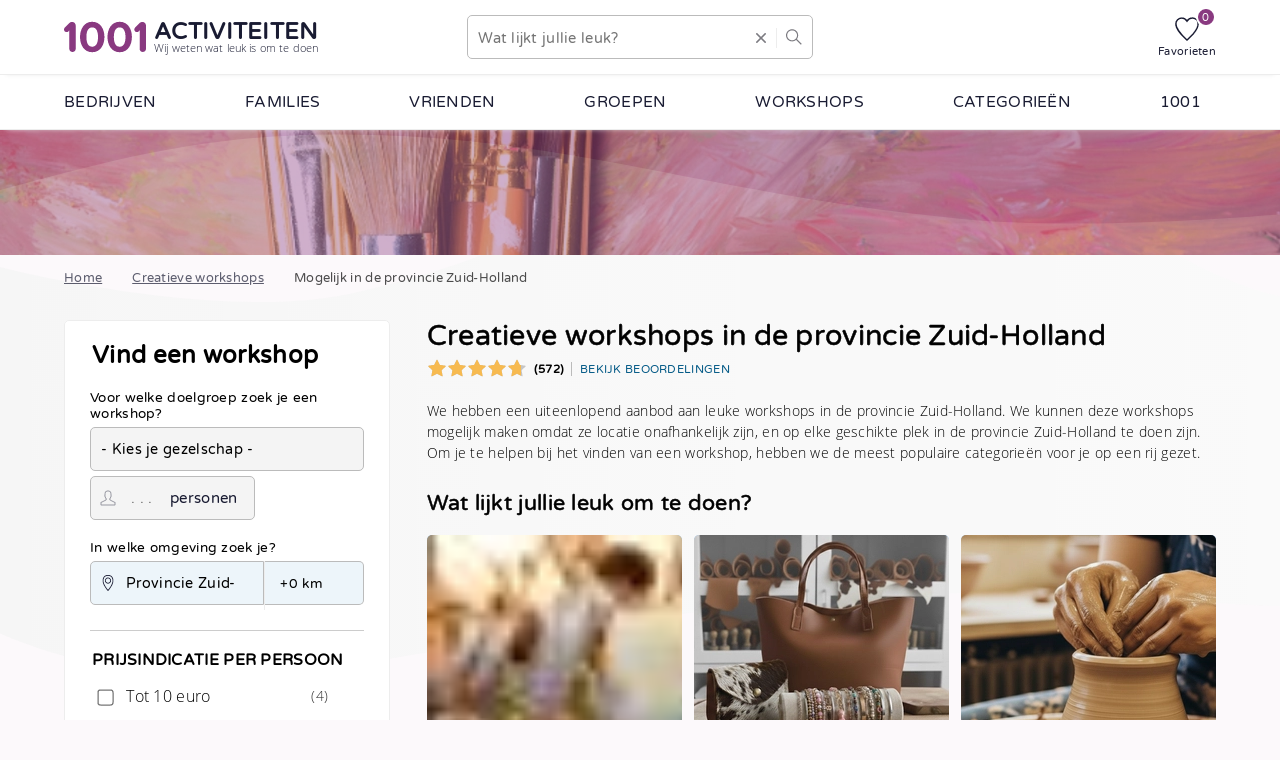

--- FILE ---
content_type: text/html; charset=UTF-8
request_url: https://www.1001activiteiten.nl/creatieve-workshops/provincie-zuid-holland
body_size: 57688
content:
<!DOCTYPE html>
<html lang="nl-nl">
    <head>
        <title>Creatieve workshops in de provincie Zuid-Holland</title>
        <link rel="preload" as="font" href="https://cdn.1001.plus/fonts/varela-round/varela-round-v10-latin-regular.fpf21fd228.woff2" crossorigin="" referrerpolicy="strict-origin-when-cross-origin">
<link rel="preload" as="font" href="https://cdn.1001.plus/fonts/open-sans/open-sans-v15-latin-300.fp57112bae.woff2" crossorigin="" referrerpolicy="strict-origin-when-cross-origin">
        <link rel="preconnect" href="https://1001.pics">
        <meta name="description" content="Leuke en gezellige uiteenlopende creatieve workshops voor elke gelegenheid en ieder budget. 
✓ Aanbod in de provincie Zuid-Holland
✓ Mogelijk vanaf 1 persoon">
        <meta charset="utf-8">
        <meta name="viewport" content="width=device-width, initial-scale=1">
        <link rel="manifest" href="/manifest.json">
        <meta name="theme-color" content="#893980">
        <meta property="og:type" content="website">
        <meta property="og:site_name" content="1001 Activiteiten">
        <meta property="og:title" content="Creatieve workshops in de provincie Zuid-Holland">

        <meta property="og:image" content="https://1001.pics/s/300x300/kenmerken/workshops/creatieve-workshops/creatieve-workshops.fp9099e5f5.png">
        <meta property="og:image:type" content="image/png">
        <meta property="og:image:width" content="300">
        <meta property="og:image:height" content="300">

        <meta name="csrf-token" id="csrf" content="2Wd90T8G54AYSI9Icqft6troa5yzb6P3qUEEWhiR">
        <meta name="robots" content="index, follow">
        <link rel="canonical" href="https://www.1001activiteiten.nl/creatieve-workshops">
        <link rel="icon" type="image/png" href="/favicon-16.fp428f14b1.png" sizes="16x16">
        <link rel="icon" type="image/png" href="/favicon-32.fp428f14b1.png" sizes="32x32">
        <link rel="icon" type="image/png" href="/icons/1001-touch/48.fp893980.png" sizes="48x48">
        <link rel="apple-touch-icon" type="image/png" href="/icons/1001-touch/180.fp893980.png" sizes="180x180">

        <style>[class*=w-]:not(.w-inline):not(.w-no-flex),[class*=flex-],.d-flex{display:flex}[class*=w-]:not(.w-vert):not(.w-no-flex),.flex-row{flex-direction:row}[class*=w-]:not(.w-vert):not(.w-no-flex):not(.w-no-wrap),[class*=w-]:not(.w-vert):not(.w-no-flex) .w-wrap,.flex-row:not(.w-no-wrap),.flex-row .w-wrap{flex-wrap:wrap}[class*=w-]:not(.w-vert):not(.w-no-flex) .w-no-wrap,.flex-row .w-no-wrap{flex-wrap:nowrap;white-space:nowrap}.w-inline{display:inline-flex}.w-vert,.flex-col{flex-direction:column}.w-vert:not(.w-no-wrap),.w-vert .w-wrap,.flex-col:not(.w-no-wrap),.flex-col .w-wrap{flex-wrap:wrap}.w-vert .w-no-wrap,.flex-col .w-no-wrap{flex-wrap:nowrap}.w-1,.w-100{width:100%}.w-2,.w-50{width:50%}.w-3,.w-33{width:33.3%;width:33.3333333333%}.w-4,.w-25{width:25%}.w-5,.w-20{width:20%}.w-6,.w-16{width:16.6%;width:16.6666666667%}.w-2_3{width:66.6%;width:66.6666666667%}.w-3_4,.w-75{width:75%}.w-2_5,.w-40{width:40%}.w-3_5,.w-60{width:60%}.w-4_5,.w-80{width:80%}.w-5_6,.w-83{width:83.3%;width:83.3333333333%}.w-10{width:10%}.w-30{width:30%}.w-70{width:70%}.w-90{width:90%}@media (max-width: 767px){.w-2:not(.w-keep),.w-3:not(.w-keep),.w-2_3:not(.w-keep),.w-4:not(.w-keep),.w-3_4:not(.w-keep),.w-5:not(.w-keep),.w-2_5:not(.w-keep),.w-3_5:not(.w-keep),.w-4_5:not(.w-keep),.w-6:not(.w-keep),.w-5_6:not(.w-keep){width:100%}}@media (min-width: 768px) and (max-width: 1023px){.w-3:not(.w-keep),.w-2_3:not(.w-keep){width:100%}.w-4:not(.w-keep),.w-3_4:not(.w-keep),.w-5:not(.w-keep),.w-2_5:not(.w-keep),.w-3_5:not(.w-keep),.w-4_5:not(.w-keep),.w-6:not(.w-keep),.w-5_6:not(.w-keep){width:50%}}*,*:before,*:after{box-sizing:border-box}html,body{position:relative;width:100%;margin:0;padding:0;font-size:10.75pt}@font-face{font-family:Varela Round;font-style:normal;font-display:swap;src:url(https://cdn.1001.plus/fonts/varela-round/varela-round-v10-latin-regular.fpcd34f9e7.ttf);src:url(https://cdn.1001.plus/fonts/varela-round/varela-round-v10-latin-regular.fpf21fd228.woff2) format("woff2"),url(https://cdn.1001.plus/fonts/varela-round/varela-round-v10-latin-regular.fp753d34f1.woff) format("woff"),url(https://cdn.1001.plus/fonts/varela-round/varela-round-v10-latin-regular.fpcd34f9e7.ttf) format("truetype")}@font-face{font-family:Open Sans Light;font-style:normal;font-weight:300;font-display:swap;src:url(https://cdn.1001.plus/fonts/open-sans/open-sans-v15-latin-300.fp0a33d468.ttf);src:url(https://cdn.1001.plus/fonts/open-sans/open-sans-v15-latin-300.fp57112bae.woff2) format("woff2"),url(https://cdn.1001.plus/fonts/open-sans/open-sans-v15-latin-300.fp15d48270.woff) format("woff"),url(https://cdn.1001.plus/fonts/open-sans/open-sans-v15-latin-300.fp0a33d468.ttf) format("truetype")}h1,h2,h3,h4{width:100%}a,input,select,textarea{outline:none}a.bare,input.bare,select.bare,textarea.bare{border:none;background-color:transparent}a.bare::-webkit-search-cancel-button,a.bare::-webkit-search-decoration,input.bare::-webkit-search-cancel-button,input.bare::-webkit-search-decoration,select.bare::-webkit-search-cancel-button,select.bare::-webkit-search-decoration,textarea.bare::-webkit-search-cancel-button,textarea.bare::-webkit-search-decoration{-webkit-appearance:none;-moz-appearance:none;appearance:none}.input-cntr,input[type=text],input[type=search],input[type=email],input[type=number],input[type=tel],input[type=date],input[type=time],input[type=password],textarea,select{-webkit-appearance:none;-moz-appearance:none;appearance:none;font-size:11pt;padding:5px 10px;height:44px}.input-cntr.is-invalid,.input-cntr.invalid,input[type=text].is-invalid,input[type=text].invalid,input[type=search].is-invalid,input[type=search].invalid,input[type=email].is-invalid,input[type=email].invalid,input[type=number].is-invalid,input[type=number].invalid,input[type=tel].is-invalid,input[type=tel].invalid,input[type=date].is-invalid,input[type=date].invalid,input[type=time].is-invalid,input[type=time].invalid,input[type=password].is-invalid,input[type=password].invalid,textarea.is-invalid,textarea.invalid,select.is-invalid,select.invalid{border:1px #ea4c41 solid;background-color:#ea4c410d}.input-cntr.is-invalid::placeholder,.input-cntr.invalid::placeholder,input[type=text].is-invalid::placeholder,input[type=text].invalid::placeholder,input[type=search].is-invalid::placeholder,input[type=search].invalid::placeholder,input[type=email].is-invalid::placeholder,input[type=email].invalid::placeholder,input[type=number].is-invalid::placeholder,input[type=number].invalid::placeholder,input[type=tel].is-invalid::placeholder,input[type=tel].invalid::placeholder,input[type=date].is-invalid::placeholder,input[type=date].invalid::placeholder,input[type=time].is-invalid::placeholder,input[type=time].invalid::placeholder,input[type=password].is-invalid::placeholder,input[type=password].invalid::placeholder,textarea.is-invalid::placeholder,textarea.invalid::placeholder,select.is-invalid::placeholder,select.invalid::placeholder{color:#ea4c41}.input-cntr:not(.bare),input[type=text]:not(.bare),input[type=search]:not(.bare),input[type=email]:not(.bare),input[type=number]:not(.bare),input[type=tel]:not(.bare),input[type=date]:not(.bare),input[type=time]:not(.bare),input[type=password]:not(.bare),textarea:not(.bare),select:not(.bare){border:1px #bbb solid;border-radius:5px;background-color:#ededed99}input[type=checkbox].is-invalid,input[type=checkbox].invalid{border:1px #ea4c41 solid;outline:1px #ea4c41 solid}input[type=date]{background-color:#fff}textarea{height:75px;padding-top:5px}details summary{cursor:pointer;list-style-type:none}details summary::-webkit-details-marker,details summary::marker{display:none}details summary:before{content:"";vertical-align:middle;display:inline-block;margin-right:10px;width:16px;height:16px;background-image:url(https://cdn.1001.plus/icons/arrow-head/16.fp000000.png);background-repeat:no-repeat;background-position:center center;background-size:12px;margin-top:-2px}details[open] summary:before{transform:rotate(180deg)}details:not([open]) summary:before{transform:rotate(90deg)}details.s summary,details.small summary{font-size:.8em}details.s summary:before,details.small summary:before{width:12px;height:12px;background-size:10px;margin-right:5px}figure{margin:0;position:relative;overflow:hidden;background-color:#95c9ff}figure.is-loading:before{display:none}figure.has-error:after{position:absolute;z-index:2;content:"";width:6px;height:6px;background-color:#ea4c41;bottom:5px;right:5px}figure img{position:absolute;z-index:1;width:100%;height:100%;object-fit:cover}figure .img-link{display:inline-block;width:100%;height:100%}figure .load{display:none}table th{text-align:left}table .va-t{vertical-align:top}.b{font-weight:700}.i{font-style:italic}.u{text-decoration:underline}.s{font-size:.8em}.d-block{display:block}.d-iblock{display:inline-block}.d-none,.hide{display:none!important}.items-start{align-content:flex-start;align-items:flex-start}.items-center{align-content:flex-start;align-items:center}.m-0{margin:0}.mp-0{margin:0;padding:0}.mb-0{margin-bottom:0}.mt-0{margin-top:0}.mt-1{margin-top:10px}.mb-1{margin-bottom:10px}.m-1{margin:10px}.p-1{padding:10px}.nowrap,.nw{white-space:nowrap}.h1,.h2,.h3,.h4{font-weight:700;width:100%}.h1{font-size:1.5em}.h2{font-size:1.3em}.h3{font-size:1.2em}.h4{font-size:1.1em}a.inv{text-decoration:none}a.inv:hover,a.inv:active{text-decoration:underline}@supports (-webkit-text-stroke: 1px){h1,h2,h3,h4,.h1,.h2,.h3,.h4{-webkit-text-stroke:.5px;font-weight:400;letter-spacing:.5px}}.br{display:flex;height:0px;width:100%}.block{border-radius:5px;background-color:#fff;margin-bottom:20px;border:1px #ededed solid}.content p{margin-top:0}.content a{cursor:pointer;text-decoration:underline;text-underline-offset:3px}.content a:hover,.content a:active{text-decoration:none}.ls-aside .lp-custom>div{width:100%;border-radius:5px;background-color:#fff;margin-bottom:20px;border:1px #ededed solid}.ls-aside .lp-custom>div .title svg{width:24px;height:24px;vertical-align:middle;margin-right:6px}.ls-aside .lp-custom>div table{width:100%}.ls-aside .lp-search{position:relative}.ls-aside .lp-search .panel-body{width:100%}.ls-aside .lp-search .filters{border-top:1px #ccc solid;padding-top:10px}.ls-aside .lp-search .filters fieldset.optgroup{width:100%;overflow:hidden}.ls-aside .lp-search .filters fieldset.optgroup:not(:first-child){margin-top:20px}.ls-aside .lp-search .filters fieldset.optgroup:not(:last-child){border-bottom:1px #ccc solid;padding-bottom:10px}.ls-aside .lp-search .filters fieldset.optgroup.more:not(.collapsed):not(.checked){position:relative;height:175px}.ls-aside .lp-search .filters fieldset.optgroup.more:not(.collapsed):not(.checked) .read-more{display:inline-block}.ls-aside .lp-search .filters fieldset.optgroup.more .read-more{display:none;text-decoration:none;font-style:italic;color:#0074b0;position:absolute;left:0;height:40px;line-height:35px;vertical-align:bottom;top:105px;width:100%;background-color:#fff;cursor:pointer;z-index:2}.ls-aside .lp-search .filters fieldset.optgroup label.is-loading{position:relative}.ls-aside .lp-search .filters fieldset.optgroup label.is-loading:before{position:absolute;width:14px;height:14px;border-width:2px;left:3px;top:7px}.ls-aside .lp-search .filters fieldset.optgroup label.is-loading input{visibility:hidden}.ls-aside .lp-search .filters fieldset legend{width:100%;height:30px;font-weight:700;text-transform:uppercase}.ls-aside .lp-search .filters fieldset legend [data-hint]{display:inline-block;margin-left:25px;text-transform:none}.ls-aside .lp-search .filters fieldset label{font-family:Open Sans Light,sans-serif,"Sans-Serif",Arial;line-height:30px;width:85%;margin-left:5px}.ls-aside .lp-search .filters fieldset label input{transform:scale(1.25);margin-right:10px;vertical-align:middle;margin-bottom:4px}.ls-aside .lp-search .filters fieldset label>b{display:inline-block;float:right;font-size:.9em;color:#333;font-weight:400}.ls-aside .lp-search .filters .row,.ls-aside .lp-search .filters .form-field{flex-grow:1}.ls-aside .lp-search .filters button{width:100%}.ls-aside .lp-search .filters .filter{margin-bottom:10px}.ls-aside .lp-search .filters .filter:not(.open){width:100%}.ls-aside .lp-search .filters .filter.items{margin-top:10px}.ls-aside .lp-search .filters .filter.items label{display:inline-block;height:35px;float:left;clear:left}.ls-aside .lp-search .filters .filter-search .select .row{margin-bottom:10px;width:100%}.ls-aside .lp-search .filters .filter-search .select .row label{font-size:.9em;font-weight:700}.ls-aside .lp-search .filters .filter-search .select .row .form-field{margin-top:3px}.ls-bottom a{text-decoration:none;color:#191b32}.ls-bottom a:hover{text-decoration:underline}.ls-breadcrumbs .lp-breadcrumbs{opacity:.7}.ls-breadcrumbs .lp-breadcrumbs div,.ls-breadcrumbs .lp-breadcrumbs li,.ls-breadcrumbs .lp-breadcrumbs a{align-items:center}.ls-breadcrumbs .lp-breadcrumbs .back{border-right:2px #191b32 solid;margin-right:15px;padding-right:15px;height:18px;text-transform:uppercase;color:#191b32;font-size:.8em}.ls-breadcrumbs .lp-breadcrumbs .back span{padding-left:8px}.ls-breadcrumbs .lp-breadcrumbs svg{width:16px;height:16px;fill:#191b32}.ls-breadcrumbs .lp-breadcrumbs ol{margin:0;padding:0}.ls-breadcrumbs .lp-breadcrumbs ol li{display:flex;font-size:.9em;height:20px}.ls-breadcrumbs .lp-breadcrumbs ol li.arrow{margin-left:10px;padding-left:20px}.ls-breadcrumbs .lp-breadcrumbs ol li.arrow:after{width:10px;height:10px;background-size:10px 10px;top:5px;left:0;right:unset}.ls-breadcrumbs .lp-breadcrumbs ol li a{display:flex;height:100%;color:#191b32}.ls-header{position:fixed;top:0;background-color:#fff;z-index:5;border-bottom:1px #ededed solid;box-shadow:0 5px 5px -6px #e3e3e3}.ls-header .lp-features{align-items:center;height:55px;justify-content:flex-end}.ls-header .lp-features a{text-decoration:none}.ls-header .lp-features a:not(:first-child){margin-left:15px}.ls-header .lp-logo .logo{align-items:center;flex-wrap:nowrap;text-decoration:none;flex-shrink:1}.ls-header .lp-logo .logo .trademark,.ls-header .lp-logo .logo .title{font-weight:700;text-transform:uppercase}.ls-header .lp-logo .logo .trademark{display:flex}.ls-header .lp-logo .logo .trademark svg{height:100%}.ls-header .lp-logo .logo .theme{color:#191b32}.ls-header .lp-site-search .input-cntr{align-items:center}.ls-header .lp-site-search .input-cntr svg{fill:#7c7b81}.ls-header .lp-site-search .input-cntr input{width:80%;width:calc(100% - 75px);margin-right:auto}.ls-header .lp-site-search .input-cntr button{-webkit-appearance:none;border:none;background-color:transparent;width:36px;height:20px;border-left:1px #ededed solid}.ls-header .lp-site-search .input-cntr .icon-cross{padding:2px 0;margin-right:10px}.ls-header .lp-site-search .input-cntr .icon-cross svg{width:10px;height:10px}.ls-header .lp-site-search .input-cntr.is-loading{position:relative}.ls-header .lp-site-search .input-cntr.is-loading .icon-cross{display:none}.ls-header .lp-site-search .input-cntr.is-loading:before{position:absolute;right:46px;border-width:2px;width:12px;height:12px}.save-data .ls-heroimage figure:not(.is-loaded) .load{top:10px;right:10px}.ls-heroimage{position:relative}.ls-heroimage>.w-cs{width:100%;margin-left:0}.ls-heroimage .wave{position:absolute;z-index:2;width:100%;height:100%;opacity:.5;overflow:hidden}.ls-heroimage .wave svg{opacity:.2;width:120%;height:200%;transform:scaleX(-1) translate(10%)}.ls-heroimage figure:not(.auto){height:250px}.ls-heroimage figure.s{height:125px}.ls-heroimage figure.xs{height:75px}.ls-heroimage figure.xs figcaption,.ls-heroimage figure.xs .wave svg{display:none}.ls-heroimage figure.auto{height:19.53125vw}.ls-heroimage figure .image-text{position:relative;justify-content:center;z-index:3;font-weight:700;margin-left:5%;max-width:50%}.ls-heroimage figure .image-text .title{color:#fff;text-transform:uppercase}.ls-heroimage figure .image-text .text{justify-content:flex-start;align-items:flex-start;color:#fff;font-size:1.2em;white-space:initial}.ls-heroimage figure .image-text .text a{font-size:10.25pt}.ls-heroimage figure .image-text .text a:not(.btn.white){color:#fff}.ls-heroimage figure .image-text .text a svg{margin-left:5px}.ls-heroimage .slider{height:250px}.ls-heroimage .slider.s{height:125px}.ls-heroimage .slider.s figure .image-text{max-width:90%}.ls-heroimage .slider .slides{width:100vw}.ls-heroimage .slider .slides .slide{width:100%;overflow:hidden}@media (min-width: 768px){.ls-heroimage figure .image-text{margin-left:10%}.ls-heroimage figure .image-text .title{font-size:1.2em}.ls-heroimage figure .image-text .text{font-size:2em}.ls-heroimage figure.s .image-text .btn{padding:10px 12px}}.ls-main a{color:#005885}.ls-main .lp-content{margin-bottom:20px}.ls-main .lp-content p{width:100%}.ls-main .lp-content p+ul{margin-top:0}.ls-main .lp-content ol li{min-height:25px;line-height:25px}.ls-main .lp-content .tiles.ghost{margin-bottom:20px}.ls-main .lp-content .tiles.related:not(.top){margin:20px 0}.ls-main .lp-content .tiles.related.top .group-title{display:none}.ls-main .lp-content .filter-message{font-style:italic;padding:2px}.ls-main .lp-content .pagination{align-items:center;margin-bottom:15px}.ls-main .lp-content .pagination .line{height:1px;flex:1;border-top:1px #7c7b81 solid}.ls-main .lp-content .pagination .label{flex:0;line-height:30px;padding:0 20px}.ls-main .lp-content .pagination .load-more{justify-content:center}.ls-main .lp-content .pagination .load-more a.btn{display:inline-block;margin-top:10px;text-decoration:none}.ls-main .lp-page-title{margin-bottom:20px}.ls-main .lp-page-title h1{margin-bottom:5px}.ls-main .lp-page-title .reviews{font-size:.8em;align-items:center}.ls-main .lp-page-title .reviews svg{width:100px;height:20px;margin-bottom:2px}.ls-main .lp-page-title .reviews .count{padding-left:7px;padding-right:7px}.ls-main .lp-page-title .reviews a{text-transform:uppercase;border-left:1px #bbb solid;padding-left:8px}.ls-menu{position:relative;background-color:#fff;border-bottom:1px #ededed solid;box-shadow:0 5px 5px -6px #e3e3e3}.ls-menu ul{margin:0;padding:0;width:100%;background-color:#f9f9f9}.ls-menu ul li{margin:0;list-style-type:none}.ls-menu ul li a,.ls-menu ul li span{display:inline-block;text-decoration:none;vertical-align:middle;width:100%;color:#191b32}.ls-menu ul li a:hover,.ls-menu ul li a:active,.ls-menu ul li span:hover,.ls-menu ul li span:active{text-decoration:none}.ls-menu ul li a svg.icon,.ls-menu ul li span svg.icon{float:right;margin-right:10px;fill:#ededed;margin-top:5px}.ls-menu ul li.level-1>a,.ls-menu ul li.level-1>span{display:flex;justify-content:space-between;align-items:center;cursor:pointer}.ls-menu ul li.level-1>a,.ls-menu ul li.level-1 span{text-transform:uppercase}.ls-menu ul li.level-1.is-parent>a:after,.ls-menu ul li.level-1.is-parent>span:after{content:"";width:16px;height:16px;background-image:url(https://cdn.1001.plus/icons/arrow-head/16.fp000000.png);background-repeat:no-repeat;background-position:center center;background-size:12px;align-self:center}.ls-menu ul li.level-1.is-parent:not(.is-open)>a:after,.ls-menu ul li.level-1.is-parent:not(.is-open)>span:after{transform:rotate(180deg)}.active-filters a{color:#191b32}.active-filters a.btn.ghost{margin:0 10px 10px 0;border:1px solid #bbb;font-size:.9em}.active-filters a.btn.ghost:not(:hover).is-active{background-color:#0074b012}.active-filters a.btn.ghost:hover,.active-filters a.btn.ghost.is-active.is-loading{color:inherit;background-color:#ededed}.active-filters a.btn.ghost:hover svg,.active-filters a.btn.ghost.is-active.is-loading svg{fill:inherit}.active-filters a.btn.ghost.filters{padding-left:6px}.active-filters a.btn.ghost:not(.filters){padding-right:6px}.active-filters a.btn.ghost:not(.filters) .icon.x{margin:-1px 3px 0;width:10px;height:10px}.active-filters a.btn.ghost.is-loading{position:relative;padding-right:26px}.active-filters a.btn.ghost.is-loading:before{position:absolute;right:-5px;top:12px}.active-filters a.btn.ghost.is-loading .icon.x{display:none}.amounts-selector{align-items:center}.amounts-selector .h3{margin-bottom:0}.amounts-selector .amount:not(:first-child){margin-right:10px;font-weight:700;font-size:.9em}.amounts-selector .btn-group{height:38px}.amounts-selector .btn-group input{border:1px solid #191b32;border-right:none;font-size:1.1em;text-align:center;-moz-appearance:textfield;background-color:transparent}.amounts-selector .btn-group input::placeholder{font-size:16pt;color:#191b32}.amounts-selector .btn-group .btn{padding:0;border-width:2px}.amounts-selector .btn-group .btn svg{width:16px;height:16px}@supports (-webkit-touch-callout: none){.amounts-selector .btn-group{height:36px}}.arrow{position:relative}.arrow:after{content:"";position:absolute;right:10px;display:inline-block;width:12px;height:12px;background-image:url(https://cdn.1001.plus/icons/arrow-head/16.fp000000.png);background-repeat:no-repeat;background-position:center right;background-size:12px 12px;float:right;z-index:1}.arrow:not(.is-open):after{transform:rotate(180deg)}.arrow.rr:after{transform:rotate(90deg)}.arrow.rl:after{transform:rotate(-90deg)}.arrow>select{position:relative;z-index:1;border-radius:5px;width:100%;padding:0 20px 0 10px}.arrow>select.is-invalid,.arrow>select.invalid{border:1px #ea4c41 solid}.autocomplete{position:relative}.autocomplete:not(.is-open) .options-list,.autocomplete.is-empty .options-list{display:none}.autocomplete .options-list{border-radius:0 0 5px 5px/0px 0px 5px 5px;background-color:#fff;margin-bottom:20px;border:1px #ededed solid;border-color:#bbb;position:absolute;max-height:242px;overflow-x:hidden;overflow-y:auto;margin-top:-1px;z-index:3}.badge{text-transform:uppercase;font-size:.5em;font-weight:700;padding:4px 6px;border-radius:5px}.badges .badge{display:inline-block}.badges .badge:not(:first-child){margin-left:5px}.badges .badge [data-hint]{color:#191b32;border-color:#191b32;width:13px;height:13px;text-transform:none}.btn,a.btn{transition-property:background-color;transition-duration:.2s;transition-timing-function:ease-out;will-change:background-color;padding:12px 20px;border-radius:5px;margin:10px 0;font-weight:700;font-size:.95em;text-decoration:none;text-align:center;cursor:pointer;-webkit-user-select:none;user-select:none;vertical-align:middle;-webkit-appearance:none;color:#191b32}.btn:not(.ghost),a.btn:not(.ghost){border:none}.btn.is-loading:not(.s):before,a.btn.is-loading:not(.s):before{margin-top:-3px;vertical-align:middle;margin-right:10px;width:16px;height:16px;border-width:2px!important;border-color:#fff}.btn[class=btn]:hover,.btn.theme:hover,a.btn[class=btn]:hover,a.btn.theme:hover{background-color:hsl(var(--theme-color-h),var(--theme-color-s),calc(var(--theme-color-l) - 7%))}.btn.m,a.btn.m{padding:8px 12px;border-radius:4px;font-size:.9em;border-width:1px;font-weight:400}.btn.m.ghost,a.btn.m.ghost{border-width:1px}.btn.s,a.btn.s{padding:6px 10px;border-radius:3px;font-size:.9em;border-width:1px;font-weight:400}.btn.s svg,a.btn.s svg{width:12px;height:12px}.btn.s svg.rl,a.btn.s svg.rl{margin-right:3px}.btn.s svg.rr,a.btn.s svg.rr{margin-left:3px}.btn.white:not(.ghost),a.btn.white:not(.ghost){background-color:#fff;color:#191b32}.btn.white:not(.ghost):hover,a.btn.white:not(.ghost):hover{background-color:#f0f3f8cc}.btn.green:not(.ghost),a.btn.green:not(.ghost){background-color:#519e73;color:#fff}.btn.green:not(.ghost):hover,a.btn.green:not(.ghost):hover{background-color:#396f51}.btn.blue:not(.ghost),a.btn.blue:not(.ghost){background-color:#0074b0;color:#fff}.btn.blue:not(.ghost):hover,a.btn.blue:not(.ghost):hover{background-color:#004569}.btn.blue:not(.ghost) svg,a.btn.blue:not(.ghost) svg{fill:#fff}.btn.red:not(.ghost),a.btn.red:not(.ghost){background-color:#ea4c41;color:#fff}.btn.red:not(.ghost):hover,a.btn.red:not(.ghost):hover{background-color:#cd2317}.btn.yellow:not(.ghost),a.btn.yellow:not(.ghost){background-color:#f7ba50}.btn.yellow:not(.ghost):hover,a.btn.yellow:not(.ghost):hover{background-color:#f49f0c}.btn.ghost,a.btn.ghost{background-color:transparent;border-width:2px;border-color:#191b32;border-style:solid;color:#191b32;font-size:1.2em}.btn.ghost:hover,a.btn.ghost:hover{color:#fff;background-color:#7c7b81}.btn.ghost:hover svg,a.btn.ghost:hover svg{fill:#fff}.btn svg,a.btn svg{vertical-align:middle;width:14px;height:14px;margin-top:-2px}.btn svg.rl,a.btn svg.rl{margin-right:5px}.btn svg.rr,a.btn svg.rr{margin-left:5px}.btn-group{display:flex;align-items:center;align-content:flex-start;height:44px}.btn-group input:first-child,.btn-group .btn:first-child{border-top-right-radius:0;border-bottom-right-radius:0}.btn-group input:last-child,.btn-group .btn:last-child{border-top-left-radius:0;border-bottom-left-radius:0}.btn-group input,.btn-group .btn{height:100%;margin:0;width:50px}sup.count{display:inline-block;width:16px;height:16px;line-height:18px;border-radius:50%;text-align:center;font-size:8.25pt}sup.count:not([class*=color-]){background-color:#287cb3;color:#fff}form.default .form-group{align-items:flex-start;align-content:flex-start;padding:10px 10px 10px 0}form.default .form-group:not([class*=w-]){width:100%}form.default .form-group label{display:inline-block;width:100%;margin-bottom:5px;font-size:.9em}form.default .form-group .note{font-style:italic}form fieldset{border:none;width:100%;margin:0;padding:0}form fieldset .errors{width:100%}form .row{position:relative;font-size:1.1em}form .row.hidden{display:none!important}form .row.amount input{position:relative;width:170px;padding-left:40px;z-index:1;-moz-appearance:textfield}form .row.amount input::-webkit-input-placeholder,form .row.amount input::placeholder,form .row.amount input:-ms-input-placeholder{margin-left:0}form .row.amount input::-webkit-inner-spin-button,form .row.amount input::-webkit-outer-spin-button{-webkit-appearance:none;margin:0}form .row.amount label{position:absolute;display:inline-block;font-size:1em;color:#191b32;left:80px;z-index:2;width:auto}form .row.date input,form .row.time input,form .row.tijd input{position:relative;width:170px;padding-left:35px}form .row.location{width:50%;width:calc(100% - 100px);margin-bottom:5px}form .row.location .options-list{width:100%;width:calc(100% + 100px)}form .row.location input{padding:0 15px 0 35px;border-top-right-radius:0;border-bottom-right-radius:0;width:100%}form .row.location.is-open:not(.is-empty) input{border-bottom-left-radius:0}form .row.location.is-loading:before{display:none}form .row.radius{width:100px;border-left:1px #ededed solid}form .row.radius .arrow>select{border-left:none!important;border-radius:0 5px 5px 0/0px 5px 5px 0px;font-size:10.25pt;line-height:10.25pt;padding-left:15px}form .row.rating-stars .stars{width:140px;height:28px}form .row.rating-stars .stars .star{display:inline-block;float:left;width:28px;height:28px}form .row.rating-stars .stars .star.is-active svg{filter:none!important}form .row.rating-stars .stars .star:hover{text-decoration:none}form .row.rating-stars .stars .star svg{width:28px;height:28px}form .row.rating-stars .errors{max-width:90%}form .row .form-field{display:flex;position:relative;flex-wrap:wrap}form .row .form-field:not(.w-vert){align-items:center}form .row .form-field:not(.is-invalid):not(.invalid) .errors{display:none}form .row .form-field input:not([type=checkbox]),form .row .form-field textarea,form .row .form-field select{flex:0 0 100%}form .row .form-field input:not([type=checkbox]).is-invalid,form .row .form-field input:not([type=checkbox]).invalid,form .row .form-field textarea.is-invalid,form .row .form-field textarea.invalid,form .row .form-field select.is-invalid,form .row .form-field select.invalid{border:1px #ea4c41 solid;background-color:#ea4c410d}form .row .form-field input:not([type=checkbox]).is-invalid::placeholder,form .row .form-field input:not([type=checkbox]).invalid::placeholder,form .row .form-field textarea.is-invalid::placeholder,form .row .form-field textarea.invalid::placeholder,form .row .form-field select.is-invalid::placeholder,form .row .form-field select.invalid::placeholder{color:#ea4c41}form .row .form-field [data-do=clear]{position:absolute;right:10px;z-index:2}form .row .form-field [data-do=clear] svg{width:10px;height:10px}form .row .form-field.has-icon input{padding-left:37px}form .row[class*=w-] .form-field{width:100%}i[data-hint],.hint{display:inline-block;width:15px;height:15px;line-height:14px;text-align:center;font-weight:700;font-style:normal;margin:-1px 5px 0;font-family:Consolas,Monaco,Lucida Console,Liberation Mono,DejaVu Sans Mono,Bitstream Vera Sans Mono,Courier New;border-radius:50%;color:#7c7b81;border:1px #7c7b81 solid;cursor:pointer;vertical-align:middle}i[data-hint]:hover,i[data-hint].is-open,.hint:hover,.hint.is-open{background-color:#7c7b8166}i[data-hint]:not(.is-open) .hint-popup,.hint:not(.is-open) .hint-popup{display:none}i[data-hint]:before,.hint:before{content:"i";font-size:.6rem}.hint-popup{position:absolute;padding:8px 10px;background-color:#0074b0;border-radius:3px;color:#fff;text-align:left;font-size:.9rem;z-index:35;width:270px;max-width:90vw}.hint-popup:not(.r){left:10px}.hint-popup.r{right:0}.hint-popup b{display:inline-block;font-size:1rem;padding-bottom:5px}[class^=icon-]{display:flex;flex-direction:column;position:relative;-webkit-user-select:none;user-select:none;-webkit-tap-highlight-color:transparent;-webkit-touch-callout:none;color:#191b32;align-items:center}[class^=icon-]:hover{text-decoration:none}[class^=icon-] i{display:inline-block;font-style:normal;margin-top:5px;font-size:8.25pt;line-height:8.25pt}[class^=icon-] .count{position:absolute;top:-10px;right:-10px;border:2px #fff solid;width:20px;height:20px}.icon{width:16px;height:16px;fill:#191b32}.icon.xs{width:10px;height:10px}.icon.s{width:12px;height:12px}.icon.l{width:20px;height:20px}.icon.xl{width:24px;height:24px}.icon.stroke{fill:#fff;stroke:#191b32;stroke-width:2px}.icon.white{fill:#fff!important}.icon.white use{fill:#fff!important}.icon.white use symbol g.theme-color{fill:#fff!important}.icon.input-icon{display:flex;position:absolute;z-index:0;align-self:center;left:10px;fill:#191b32}.icon.r45,.icon.rtr{transform:rotate(45deg)}.icon.r90,.icon.rr{transform:rotate(90deg)}.icon.r270,.icon.rl{transform:rotate(-90deg)}.icon.r180,.icon.invert{transform:rotate(180deg)}.listings .listing{position:relative;align-content:flex-start}.listings .listing a{text-decoration:none}.listings .listing a.title:hover{text-decoration:underline}.listings .listing figure{width:100%;height:200px;border-radius:5px 5px 0 0}.listings .listing figure a{display:inline-block;width:100%;height:100%}.listings .listing figure a img{width:100%;height:100%;filter:brightness(110%);border-radius:5px 5px 0 0}.listings .listing figure .badges{position:absolute;top:10px;left:10px;z-index:1;align-items:center}.listings .listing figure .badges .badge{font-size:.7em;line-height:1em;padding:6px 8px;opacity:.9}.listings .listing figure .badges .badge.icon{margin:0;padding:0;width:36px;height:36px;border-radius:50%}.listings .listing figure .badges .badge.icon svg{width:100%;height:100%;padding:2px}.listings .listing figure .badges .badge.adult{background-color:#ea4c41}.listings .listing figure .badges .badge.adult svg{fill:#fff}.listings .listing figure .favourite{display:flex;position:absolute;z-index:2;background-color:#ffffffe6;border:1px #f0f3f8 solid;border-radius:3px;top:10px;right:10px;width:38px;height:38px;padding:6px}.listings .listing figure .favourite svg{fill:transparent;width:100%;height:100%}.listings .listing figure .favourite.is-active svg{fill:var(--theme-color);stroke:var(--theme-color)}.listings .listing figure .favourite.is-loading:before{display:none}.listings .listing figure .favourite.is-loading svg{animation:heartbeat .95s infinite linear}.listings .listing .details{color:#191b32;text-decoration:none;width:100%;flex:1;padding:15px 10px;align-content:flex-end;position:relative}.listings .listing .details .title{font-size:1.1em;color:#0074b0}.listings .listing .details div{display:flex;align-items:center;width:100%}.listings .listing .details div.location{padding-top:2px;font-size:.9em}.listings .listing .details div.price{margin:auto 0 0;padding:15px 0 10px}.listings .listing .details div.properties>div{width:auto}.listings .listing .details div.properties>div:not(:first-child){margin-left:15px}.listings .listing .details div svg{width:16px;height:16px;margin-right:7px}.listings .listing .details .rating{position:absolute;width:auto;top:-14px;left:3px;z-index:2;background-color:#fff;border-radius:7px;padding:0 10px;height:25px}.listings .listing .details .rating svg{width:90px;height:18px;margin-right:0}.listings .listing .details .rating small{line-height:10px;font-size:.7em;padding-left:5px}.listings .listing .footer{border-top:1px #ededed solid;font-size:8.75pt;padding:2px 10px;background-color:#f9f9f9}.listings .listing .footer span{padding-right:10px}.listings ol{width:100%}.listings ol li{list-style-type:none}.listings ol li .listing{width:100%;max-width:100%}.listings ol li .listing.w-vert{flex-direction:row}.listings ol li .listing figure{height:120px;width:120px;order:2;border-top-left-radius:0}.listings ol li .listing figure img{border-top-left-radius:0}.listings ol li .listing .details{order:1;min-height:120px}.listings ol li .listing .details .rating{position:relative;top:0;left:0;padding:0;margin:-10px 0 5px}.listings ol li .listing .footer{order:3}.reviews .review{padding:10px 15px}.reviews .review p.h3{margin:0;padding:0;font-size:1.2em;word-wrap:break-word}.reviews .review time{font-size:.8em}.reviews .review .content,.reviews .review .listing-title{margin:10px 15px;padding:0}.reviews .review .content .listing-link svg,.reviews .review .listing-title .listing-link svg{transform:rotate(45deg);width:12px;height:12px;fill:#0074b0}.reviews .review .scores{margin:0 15px 10px;padding:10px 0;border-bottom:1px #ededed solid}.reviews .review .scores label{font-size:.8em;padding-right:5px;text-transform:uppercase}.reviews .review .scores .score{align-items:center;margin-bottom:5px}.reviews .review .scores .score svg{width:75px;height:15px}.reviews .review .body{margin-top:20px}.reviews .ratings{margin-bottom:20px;background-color:#fff;border:1px #ededed solid;border-radius:5px}.reviews .ratings .btn{font-size:.8em;margin-left:15px}.reviews .ratings small{padding:10px 15px;margin:0}.reviews .ratings .ratings-cntr{width:100%}.reviews .ratings .ratings-cntr .rating{padding:10px 0;border-bottom:1px #ededed solid}.reviews .ratings .ratings-cntr figure.circle{width:100%;position:relative;margin:0 0 10px;align-items:center;background-color:transparent}.reviews .ratings .ratings-cntr figure.circle svg{z-index:2;width:64px;height:64px;stroke:#f7ba50;stroke-linecap:round;margin-bottom:5px}.reviews .ratings .ratings-cntr figure.circle svg use{animation:circle .8s ease-out forwards}.reviews .ratings .ratings-cntr figure.circle svg:active use{animation-name:none!important}.reviews .ratings .ratings-cntr figure.circle figcaption{width:100%;padding:0 5px;font-size:.7em;text-transform:uppercase;text-align:center;overflow-wrap:break-word}.reviews .ratings .ratings-cntr figure.circle figcaption .grade{position:absolute;z-index:1;left:45%;left:calc(50% - 32px);top:20px;width:64px;height:26px;line-height:26px;text-align:center;font-size:1.2em}.scrollable{overflow:hidden;overflow-x:auto;overflow-y:hidden;z-index:1;align-items:center;scroll-snap-type:x mandatory}.scrollable.cntr,.scrollable .cntr{display:flex;justify-content:flex-start;flex-wrap:nowrap!important;align-items:center}.scrollable.cntr[class*=w-],.scrollable .cntr[class*=w-]{width:auto}.scrollable:not(.bar){scrollbar-color:transparent transparent}.scrollable:not(.bar)::-webkit-scrollbar{background-color:transparent;display:none}.scrollable.bar{scrollbar-color:#7c7b81 #f0f3f8;scrollbar-height:3px;padding-bottom:10px}.scrollable.bar::-webkit-scrollbar{-webkit-appearance:none;height:3px;background-color:transparent}.scrollable.bar::-webkit-scrollbar-thumb{background-color:#7c7b81;border-radius:2px}.search-options .row.amount{display:flex;align-items:center}.search-options .row.amount label{width:auto;margin:0}.slider{position:relative;overflow:hidden}.slider .slides{position:relative;z-index:1;height:100%}.slider .slide{position:absolute;height:100%;transition-property:opacity;transition-duration:.75s;transition-timing-function:linear;will-change:opacity}.slider .slide.is-active{z-index:1}.slider .slide:not(.is-active){opacity:0;z-index:0}.slider .controls.bullets{position:absolute;bottom:15px;z-index:3;width:100%;text-align:center}.slider .controls.bullets .control{transition-property:background-color;transition-duration:.3s;transition-timing-function:linear;will-change:background-color;vertical-align:middle;display:inline-block;width:14px;height:14px;border-radius:50%;background-color:#fff;opacity:.75;margin:0 6px}.slider .controls.bullets .control.is-active{background-color:var(--theme-color);border:2px #fff solid;width:18px;height:18px}.tab{float:left;display:inline-block;width:auto;background-color:inherit;margin-right:2px;text-decoration:none;white-space:nowrap}.tab.is-active{z-index:1;border-bottom:var(--theme-color)}.tab-pane{max-width:100%;overflow-x:auto}.tab-pane:not(.is-active){display:none!important}.tag-cloud ul{margin:0;padding:0;display:flex;flex-wrap:wrap;justify-content:space-around}.tag-cloud ul li{display:flex;margin-right:15px;height:40px;align-items:center}.tag-cloud ul li a{color:#191b32;text-decoration:none;padding:5px 0}.tag-cloud ul li a:hover{text-color:#005885;text-decoration:underline}.tag-cloud ul li:nth-child(-n+5) a{font-size:1.2em}.tag-cloud ul li:nth-child(n+10) a{font-size:.9em}.tiles .w-2{width:49%}.tiles .w-3,.tiles .w-5,.tiles .w-6{width:32.3%}.tiles .w-4{width:24%}.tiles .tile-group{margin-top:15px;margin-bottom:20px}.tiles .tile-group.with-bar{margin-bottom:25px}.tiles .tile-group .group-title{font-size:1.5em}.tiles .tile-group .group-content{margin-bottom:20px}.tiles .tile-group .cntr{margin:0;padding-left:0;justify-content:space-between}.tiles .tile-group .w-auto .group-link{background-color:var(--theme-color)}.tiles .tile-group .w-100>.group-link{flex-direction:row;align-items:center;color:#191b32;margin-bottom:20px}.tiles .tile-group .w-100>.group-link svg{width:10px;height:10px;margin-left:5px}.tiles .tile{text-decoration:none}.tiles:not(.ghost) .tile{position:relative;border-radius:5px;margin-bottom:20px;border:1px #ededed solid;overflow:hidden;width:100%;color:#191b32;background-color:#fff}.tiles:not(.ghost) .tile figure{width:100%;height:100%;margin:0;overflow:hidden;display:inline-block}.tiles:not(.ghost) .tile:not(.theme-color-bg) .tile-body{position:absolute;bottom:0;height:50px;z-index:1;background-color:#edededcc;align-items:center}.tiles:not(.ghost) .tile:not(.theme-color-bg) .tile-body span{overflow:hidden;display:-webkit-box;text-overflow:ellipsis;-webkit-line-clamp:2;-webkit-box-orient:vertical;overflow-wrap:break-word;padding:2px 0 2px 7px}.tiles:not(.ghost) .tile:not(.theme-color-bg) .tile-body .title{width:90%;max-width:calc(90% - 10px);font-weight:700;text-transform:uppercase;line-height:1.5em;font-size:.9em}.tiles:not(.ghost) .tile:not(.theme-color-bg) .tile-body svg.icon{margin-left:3px;width:14px;height:14px}.tiles:not(.ghost).l .tile-group:not(.with-desc) .tile,.tiles:not(.ghost) .tile-group.with-bar:not(.with-desc) .tile{border:none}.tiles:not(.ghost).l .tile-group:not(.with-desc) .tile:not(.theme-color-bg) .tile-body,.tiles:not(.ghost) .tile-group.with-bar:not(.with-desc) .tile:not(.theme-color-bg) .tile-body{background-color:#ffffffe6;border-radius:25px;width:74%;left:13%;bottom:20px}.tiles:not(.ghost).l .tile-group:not(.with-desc) .tile:not(.theme-color-bg) .tile-body .title,.tiles:not(.ghost) .tile-group.with-bar:not(.with-desc) .tile:not(.theme-color-bg) .tile-body .title{text-align:center;width:100%;max-width:100%;padding:2px 0}.tiles:not(.ghost).l .tile-group:not(.with-desc) .tile:not(.theme-color-bg) .tile-body svg,.tiles:not(.ghost) .tile-group.with-bar:not(.with-desc) .tile:not(.theme-color-bg) .tile-body svg{display:none}.tiles:not(.ghost) .tile-group.with-desc .group-link{background-color:#0074b0}.tiles:not(.ghost) .tile-group.with-bar .tile,.tiles:not(.ghost) .tile-group.with-bar .group-link,.tiles:not(.ghost) .tile-group.with-desc .tile,.tiles:not(.ghost) .tile-group.with-desc .group-link{height:280px}.tiles:not(.ghost).l .tile,.tiles:not(.ghost) .l .tile{height:280px}.tiles:not(.ghost).s .tile,.tiles:not(.ghost) .s .tile{height:112px}.tiles:not(.ghost).s .tile figure,.tiles:not(.ghost) .s .tile figure{height:70px}.tiles:not(.ghost).s .tile .tile-body,.tiles:not(.ghost) .s .tile .tile-body{height:40px;background-color:#fff}.tiles:not(.ghost).s .tile .tile-body .title,.tiles:not(.ghost) .s .tile .tile-body .title{max-width:calc(100% - 20px);font-size:.7rem}.tiles:not(.ghost).s .tile .tile-body svg,.tiles:not(.ghost) .s .tile .tile-body svg{width:10px;height:10px}.tiles:not(.ghost).s .w-auto,.tiles:not(.ghost) .s .w-auto{width:146px}.tiles:not(.ghost).s .w-auto .group-link,.tiles:not(.ghost) .s .w-auto .group-link{height:112px}.tiles:not(.ghost).s.with-bar .tile,.tiles:not(.ghost).s.with-bar .group-link,.tiles:not(.ghost).s .with-bar .tile,.tiles:not(.ghost).s .with-bar .group-link,.tiles:not(.ghost) .s.with-bar .tile,.tiles:not(.ghost) .s.with-bar .group-link,.tiles:not(.ghost) .s .with-bar .tile,.tiles:not(.ghost) .s .with-bar .group-link{height:180px}.tiles:not(.ghost).s.with-bar .tile figure,.tiles:not(.ghost).s.with-bar .group-link figure,.tiles:not(.ghost).s .with-bar .tile figure,.tiles:not(.ghost).s .with-bar .group-link figure,.tiles:not(.ghost) .s.with-bar .tile figure,.tiles:not(.ghost) .s.with-bar .group-link figure,.tiles:not(.ghost) .s .with-bar .tile figure,.tiles:not(.ghost) .s .with-bar .group-link figure{height:100%}.tiles:not(.ghost).s.with-bar .w-auto svg,.tiles:not(.ghost).s .with-bar .w-auto svg,.tiles:not(.ghost) .s.with-bar .w-auto svg,.tiles:not(.ghost) .s .with-bar .w-auto svg{width:36px;height:36px}.tiles:not(.ghost).sq .tile,.tiles:not(.ghost) .sq .tile{width:120px;height:120px;margin-right:20px;align-content:space-between;justify-content:center;text-align:center;padding:15px 12px}.tiles:not(.ghost).sq .tile svg,.tiles:not(.ghost) .sq .tile svg{width:30px;height:30px;margin-bottom:5px}.tiles.ghost .w-auto{width:auto}.tiles.ghost .w-auto .tile{height:auto;width:auto;border:1px #191b32 solid;border-radius:5px;color:#191b32;align-items:center}.tiles.ghost .w-auto .tile.w-vert{flex-direction:row;flex-wrap:nowrap}.tiles.ghost .w-auto .tile .tile-body{height:auto;padding:20px 25px;flex-wrap:nowrap;align-items:center}.tiles.ghost .w-auto .tile .tile-body .title{font-size:1.1em;white-space:nowrap}.tiles.ghost.s .tile figure{width:50px;height:35px;border-radius:3px;transform:translate(3px)}.tiles.ghost.s .tile .tile-body{padding:10px 13px}.tiles.ghost.s .tile .tile-body svg{width:10px;height:10px;transform:translate(10px) rotate(90deg)}.tiles.with-desc .tile figure,.tiles .with-desc .tile figure{height:150px}.tiles.with-desc .tile .tile-body,.tiles .with-desc .tile .tile-body{flex-flow:column nowrap;align-items:flex-start;height:auto;flex:1 auto;position:relative;height:80px;background-color:#fff}.tiles.with-desc .tile .tile-body:after,.tiles .with-desc .tile .tile-body:after{display:block;position:absolute;content:"Bekijk";right:30px;bottom:6px;text-transform:uppercase;font-size:.9em}.tiles.with-desc .tile .tile-body .title,.tiles .with-desc .tile .tile-body .title{width:95%;padding:10px 0 0 7px}.tiles.with-desc .tile .tile-body .icon,.tiles .with-desc .tile .tile-body .icon{position:absolute;bottom:8px;right:10px;width:12px;height:12px}.tiles.with-desc .tile .tile-body .content,.tiles .with-desc .tile .tile-body .content{font-size:.9em;display:-webkit-box;-webkit-line-clamp:3;height:60px;width:95%}.tiles .w-auto:not(:first-child,.theme-tile),.tiles .theme-tile:not(:first-child,.theme-tile){margin-left:10px}.tiles .w-auto .tile,.tiles .theme-tile .tile{margin-bottom:0}.tiles .w-auto .tile.theme-color-bg figure,.tiles .theme-tile .tile.theme-color-bg figure{display:none}.tiles .w-auto .tile.theme-color-bg .tile-body,.tiles .theme-tile .tile.theme-color-bg .tile-body{flex-direction:column;justify-content:center;align-items:center;text-align:center}.tiles .w-auto .group-link,.tiles .w-auto .theme-color-bg,.tiles .theme-tile .group-link,.tiles .theme-tile .theme-color-bg{border-radius:5px;text-decoration:none;justify-content:center;align-items:center;text-align:center;font-size:1.2em;color:#fff;flex:1;padding:0 10px}.tiles .w-auto .group-link svg,.tiles .w-auto .theme-color-bg svg,.tiles .theme-tile .group-link svg,.tiles .theme-tile .theme-color-bg svg{width:48px;height:48px;padding:10px;border-radius:50%;background-color:#fff;margin-top:30px;fill:#191b32}.white{color:#fff;fill:#fff}.yellow{color:#f7ba50;fill:#f7ba50}.red,.is-invalid,.invalid{color:#ea4c41;fill:#ea4c41}.green{color:#519e73;fill:#519e73}.blue{color:#0074b0;fill:#0074b0}.alert,.badge{color:#fff}.alert[class$=-danger],.alert.red,.badge[class$=-danger],.badge.red{background-color:#ea4c41}.alert[class$=-info],.alert.blue,.badge[class$=-info],.badge.blue{background-color:#0074b0}.alert[class$=-warning],.alert.orange,.badge[class$=-warning],.badge.orange{background-color:#f3a20e;color:#191b32}.alert[class$=-success],.alert.green,.badge[class$=-success],.badge.green{background-color:#519e73}.alert.alert,.badge.alert{border-radius:5px}.alert.alert ul,.badge.alert ul{padding-left:20px}.alert.alert ul li,.badge.alert ul li{list-style-type:none;line-height:1.75em}.theme-font,h1,h2,h3,h4,.h1,.h2,.h3,.h4,.badge,.btn,input,select,[class*=btn-]{font-family:Varela Round,Arial,sans-serif,"Sans-Serif";-webkit-text-size-adjust:90%;letter-spacing:.3px}.theme-font-light{font-family:Open Sans Light,sans-serif,"Sans-Serif",Arial;line-height:1.5em}.theme-color{color:var(--theme-color)!important;fill:var(--theme-color)}.theme-bg-color{background-color:var(--theme-bg-color)!important}.theme-color-bg,[class=btn],.btn.theme{background-color:var(--theme-color)!important;color:#fff;fill:#fff}.theme-color-bg a,.theme-color-bg svg,[class=btn] a,[class=btn] svg,.btn.theme a,.btn.theme svg{color:#fff;fill:#fff}[class="btn ghost"],.btn.ghost.theme{border-color:var(--theme-color);color:var(--theme-color);fill:var(--theme-color)}@media (max-width: 1023px){body{padding-top:55px}body.has-search-options{padding-top:100px}body.has-dock{padding-bottom:55px}.w-cs,.ce{width:94%;margin-left:3%}.s-first{order:-1}.s-last{order:999}.devices-l{display:none!important}details[data-toggle=s] summary,details[data-toggle=small] summary{display:none}details[data-toggle=s] summary+p,details[data-toggle=small] summary+p{margin-top:0}.ls-aside{order:1}.ls-aside .lp-custom>div{padding:5px 15px}.ls-bottom{order:2}.ls-bottom .lp-dock{position:fixed;z-index:6;bottom:0;left:0;right:0;height:55px;background-color:#fff;box-shadow:0 -5px 5px -6px #e3e3e3;transition-property:transform;transition-duration:.3s;transition-timing-function:ease-in-out;will-change:transform}.ls-bottom .lp-dock .dock{justify-content:space-between}.ls-bottom .lp-dock .dock .icon-cntr{height:53px;margin:1px;padding:0 0 5px;justify-content:flex-end;border-radius:5px;width:20%;font-size:8pt}.ls-bottom .lp-dock .dock .icon-cntr:hover,.ls-bottom .lp-dock .dock .icon-cntr:active{background-color:#0074b01a}.ls-bottom .lp-dock .dock .icon-cntr svg{width:24px;height:24px;fill:#191b32}.ls-bottom .lp-dock .dock .icon-cntr svg.home{fill:var(--theme-color)}.ls-bottom .lp-dock .dock .icon-cntr svg.whatsapp{stroke:#fff;stroke-width:.5px}}@media (max-width: 1023px) and (max-height: 500px){.ls-bottom .lp-dock{transform:translateY(55px)}}@media (max-width: 1023px){.ls-breadcrumbs{height:40px}.ls-breadcrumbs .lp-breadcrumbs{border-bottom:1px #ccc solid}.ls-breadcrumbs .lp-breadcrumbs .back{height:18px}.ls-breadcrumbs .lp-breadcrumbs .back svg{width:18px;height:18px}.ls-breadcrumbs .lp-breadcrumbs ol,.ls-breadcrumbs .lp-breadcrumbs ol li{height:32px}.ls-breadcrumbs .lp-breadcrumbs ol li:nth-last-child(2).arrow{margin-left:0}.ls-breadcrumbs .lp-breadcrumbs ol li:nth-last-child(n+3){display:none}.ls-breadcrumbs .lp-breadcrumbs ol li.arrow:after{top:11px}body.has-search-options .ls-header{height:100px}body:not(.has-search-options) .ls-header .lp-site-search{height:0px;overflow:hidden}.ls-header{height:55px}.ls-header .w-cs{width:100%;margin-left:0;align-content:flex-start}.ls-header .lp-features{order:2;width:25%;padding-right:20px}.ls-header .lp-features a i{display:none}.ls-header .lp-logo{height:55px;align-items:center;order:1;width:75%}.ls-header .lp-logo .icon-menu{margin:0 15px 0 20px;line-height:1pt}.ls-header .lp-logo .logo-cntr{height:100%;justify-content:flex-start;align-items:center}.ls-header .lp-logo .logo-cntr.c{margin-left:auto;justify-content:center}.ls-header .lp-logo .logo-cntr .logo{height:90%}.ls-header .lp-logo .logo-cntr .logo .trademark{height:60%;margin-top:3px;margin-right:2px;font-size:22pt;line-height:22pt}.ls-header .lp-logo .logo-cntr .logo .trademark svg{width:52px}.ls-header .lp-logo .logo-cntr .logo .theme .title{font-size:8.25pt;line-height:8.25pt;text-align:center}.ls-header .lp-logo .logo-cntr .logo .theme .slogan{display:none}.ls-header .lp-logo .icon-a2hs{width:24px;overflow:hidden;font-size:.6em;text-decoration:none}.ls-header .lp-logo .icon-a2hs:not(.show){width:0px}.ls-header .lp-logo .icon-a2hs svg{margin-bottom:2px}.ls-header .lp-site-search{height:40px;order:3;justify-content:center}.ls-header .lp-site-search .panel{height:100%}.ls-header .lp-site-search .panel.is-open{position:fixed;z-index:5;top:0;left:0;width:100vw;height:100vh;background-color:#fff}.ls-header .lp-site-search .panel.is-open .filter-options{display:none}.ls-header .lp-site-search .panel:not(.is-open)>.panel-header{height:100%;padding:0}.ls-header .lp-site-search .panel:not(.is-open)>.panel-header .icon-arrow{display:none}.ls-header .lp-site-search .panel:not(.is-open) .input-cntr{display:none}.ls-header .lp-site-search .panel .panel-body{border:none}.ls-header .lp-site-search .search-options{height:100%;width:97%;margin-left:3%}.ls-header .lp-site-search .search-options::-webkit-scrollbar{display:none}.ls-header .lp-site-search .search-options .cntr{padding-bottom:0;height:100%}.ls-header .lp-site-search .search-options .cntr .option{display:flex;align-items:center;font-size:1em;color:#5a5a5a;white-space:nowrap;margin-right:10px;border:1px #bbb solid;border-radius:5px;padding:8px 12px;text-decoration:none}.ls-header .lp-site-search .search-options .cntr .option:after{position:relative;content:"";top:0;right:0;width:8px;height:8px;background-size:8px 8px;margin-left:5px}.ls-header .lp-site-search .search-options .cntr .option sup{margin-left:5px}.ls-header .lp-site-search .search-options .cntr .option.is-active{background-color:#0074b012}}@media (max-width: 1023px) and (max-width: 767px){.ls-heroimage .wave svg{width:150%;height:130%;margin-top:5px;transform:scaleX(-1) translate(20%)}.ls-heroimage figure:not(.auto){height:150px}.ls-heroimage figure.s{height:75px}.ls-heroimage figure.xs{height:50px}.ls-heroimage figure .load{flex-direction:row;height:25px;font-size:10pt;top:115px!important}.ls-heroimage figure .load svg{width:12px;height:12px;margin-right:5px;margin-bottom:0}.ls-heroimage figure .w-cs{width:100%;margin-left:0}.ls-heroimage figure .image-text{margin-left:7%;max-width:75%}.ls-heroimage figure .image-text .title{font-size:.8em;text-transform:uppercase}.ls-heroimage figure .image-text .text a{border-width:2px;padding:6px 10px}.ls-heroimage figure .image-text .text a svg{width:12px;height:12px}.ls-heroimage .slider{height:150px}.ls-heroimage .slider.s{height:75px}.ls-heroimage .slider.s figure .image-text .title{font-size:1em}.ls-heroimage .slider.s figure .image-text .text{font-size:1.5em}.ls-heroimage .slider.s figure .btn{font-size:.8em;background-color:transparent;margin:2px 0;padding:0;text-decoration:underline;color:#fff}.ls-heroimage .slider.s figure .btn svg{width:8px;height:8px;fill:#fff}.ls-heroimage .slider .controls{display:none}.ls-heroimage .lp-hero-featured figure.s{height:125px}.ls-heroimage .lp-hero-featured .slider.s{height:125px}}@media (max-width: 1023px){.ls-main .lp-content .content.collapse:not(.collapsed) .intro{position:relative;overflow:hidden;display:-webkit-box;text-overflow:ellipsis;-webkit-line-clamp:2;-webkit-box-orient:vertical;overflow-wrap:break-word}.ls-main .lp-content .content.collapse:not(.collapsed) .intro:after{display:block;position:absolute;z-index:2;content:"";height:25px;width:100%;background:linear-gradient(transparent,var(--theme-bg-color));bottom:0}.ls-main .lp-content .content.collapse:not(.collapsed) .read-more{margin:5px 0 20px}.ls-main .lp-content .content.collapse.collapsed .read-more{display:none}.listings .listing{width:100%}.listings .listing figure{height:210px}}@media (max-width: 1023px) and (max-width: 767px){.listings ol li .listing figure{display:none}}@media (max-width: 1023px){.panel:not(.is-open){background-color:#191b3200}.panel .panel-body{position:relative}.panel.side{position:fixed;transform:translate(-100vw);left:0;bottom:0}.panel.side:not(.is-open):not(.is-closing){z-index:-1}.panel.dropdown{position:fixed;transform:translateY(-100vh);top:0}.panel.dropdown.up{transform:translateY(100vh)}.panel.dropdown:not(.is-open):not(.is-closing){z-index:-1;top:-100vh}.panel.dropdown:not(.is-open):not(.is-closing).up{top:100vh}.reviews .review .scores .score{justify-content:space-between;padding-right:10%}.tiles .w-auto{width:220px}.tiles .tile{height:120px}}@media (max-width: 1023px) and (max-width: 767px){.tiles:not(.ghost).l .tile,.tiles:not(.ghost) .l .tile{height:180px}.tiles:not(.ghost) .tile:not(.theme-color-bg) .tile-body{height:40px}.tiles:not(.ghost) .tile:not(.theme-color-bg) .tile-body .title{font-size:.8em}.tiles .w-2,.tiles .w-3,.tiles .w-4,.tiles .w-5,.tiles .w-6{width:48%}.tiles .tile-group .w-100>.group-link{font-size:.9em}}@media (max-width: 1023px) and (max-width: 413px){.tiles .with-desc:not(.with-bar) [class*=w-],.tiles.with-desc:not(.with-bar) [class*=w-]{width:100%}}@media (max-width: 1023px){svg.page-bg{position:fixed;height:0px;width:0px}svg.page-bg .wave{display:none}h1{font-size:1.5rem}}@media (min-width: 1024px){svg.page-bg{position:fixed;height:80%;height:80vh;top:130px;z-index:-10;width:100%;overflow:hidden}svg.page-bg .wave{opacity:.75;width:100%}.autocomplete.is-open:not(.is-empty) .input-cntr{border-bottom-left-radius:0;border-bottom-right-radius:0}.autocomplete button{cursor:pointer}.listings .listing{max-width:350px;width:48%}.listings .listing:nth-of-type(n+1){margin-right:2%}.listings .listing figure{height:210px}.listings ol{width:75%}}@media (min-width: 1024px) and (min-width: 1800px){.listings .listing:nth-child(n+2):nth-of-type(3n){margin-right:0}.listings .listing:nth-child(n+2):last-of-type:not(:nth-of-type(3n)):not(:nth-of-type(3n+1)){margin-left:1.5%;margin-right:auto}}@media (min-width: 1024px){.panel .panel-header{display:none}.reviews .ratings .btn{font-size:1em;margin-left:15px}.reviews .ratings .ratings-cntr{justify-content:space-between}.reviews .ratings .ratings-cntr figure.circle svg{width:96px;height:96px}.reviews .ratings .ratings-cntr figure.circle figcaption{font-size:1.1em}.reviews .ratings .ratings-cntr figure.circle figcaption .grade{top:24px;left:calc(50% - 48px);width:96px;height:48px;line-height:48px;font-size:1.2em;font-weight:700}.search-options{margin-bottom:20px}.search-options legend{font-size:18pt;margin-bottom:20px;font-weight:700}.search-options label{width:100%;margin-bottom:5px}.search-options .occasion{margin-bottom:15px}.search-options .row.bevy{width:100%;margin-bottom:5px}.search-options .row.amount,.search-options .row.date{max-width:49%}.search-options .row.amount input,.search-options .row.date input{width:100%}.search-options .row.amount{margin-right:2%}.search-options .row label,.search-options .row input,.search-options .row select{font-size:1rem}.search-options .row label.active,.search-options .row label.is-active,.search-options .row input.active,.search-options .row input.is-active,.search-options .row select.active,.search-options .row select.is-active{background-color:#0074b012}.search-options .row .note{font-size:1rem}}@media (min-width: 1024px) and (min-width: 1024px) and (max-width: 1599px){.search-options .row.amount,.search-options .row.date{max-width:60%;margin-bottom:5px}}@media (min-width: 1024px){.scrollable.bar{scrollbar-height:6px}.scrollable.bar::-webkit-scrollbar{height:6px}.tiles .w-auto{width:231px}.tiles .tile{height:182px}}@media (min-width: 1024px) and (min-width: 1201px){.tiles .w-auto{width:272px}.tiles .w-5{width:19%}.tiles .w-6{width:15.6%}.tiles .tile{height:182px}}@media (min-width: 1024px){body{padding-top:75px}.w-cs,.ce{margin:0 auto}.w-1+[class*=w-]:not(.w-1) .w-cs{margin-right:0}[class*=w-]:not(.w-1)+[class*=w-]:not(.w-1) .w-cs{margin-left:0}.d-first{order:-1}.d-last{order:999}.devices-s{display:none!important}details[data-toggle=l] summary,details[data-toggle=large] summary{display:none}details[data-toggle=l] summary+p,details[data-toggle=large] summary+p{margin-top:0}}@media (min-width: 1024px) and (min-width: 1024px) and (max-width: 1200px){.w-cs,.ce{width:95%}.w-3 .w-cs{width:92.5%}.w-2_3 .w-cs{width:96.25%}}@media (min-width: 1024px) and (min-width: 1201px) and (max-width: 1599px){.w-cs,.ce{width:90%}.w-3 .w-cs{width:85%}.w-2_3 .w-cs{width:92.5%}}@media (min-width: 1024px) and (min-width: 1600px){.w-cs,.ce{width:85%}.w-3 .w-cs{width:77.5%}.w-2_3 .w-cs{width:88.75%}}@media (min-width: 1024px){.ls-aside [class*=lp-]{margin-top:20px;width:90%}.ls-aside .lp-custom>div{padding:10px 25px}.ls-aside .lp-search .panel{border-radius:5px;background-color:#fff;margin-bottom:20px;border:1px #ededed solid;padding:20px 25px;font-size:.95rem}.ls-aside .lp-search .panel.landing .filters,.ls-aside .lp-search .panel .panel-header{display:none}.ls-aside .lp-search .panel .filters legend,.ls-aside .lp-search .panel .filters label{font-size:1.05em}.ls-aside .lp-search .panel .filters .items{display:flex}.ls-aside .lp-search .panel .filters .items .checkbox-group{flex:1}.ls-bottom .lp-bottom-links .popular-locations .provinces a:before{content:"Provincie "}.ls-breadcrumbs{height:45px}.ls-header{height:75px}.ls-header .w-cs{align-items:center}.ls-header a.icon-search{display:none}.ls-header a.icon-fav .count{right:0}.ls-header .lp-logo .icon-menu,.ls-header .lp-logo .icon-a2hs{display:none}.ls-header .lp-logo .logo{height:32px;flex-direction:row}.ls-header .lp-logo .logo .trademark{height:100%;padding-right:5px;font-size:28pt;line-height:27pt}.ls-header .lp-logo .logo .trademark svg{width:auto;height:100%;margin-right:3px}.ls-header .lp-logo .logo .trademark svg.plus{width:100px;margin-left:0}.ls-header .lp-logo .logo .theme{height:100%}.ls-header .lp-logo .logo .theme .title{font-size:17.25pt;line-height:17.25pt;height:60%;text-align:left}.ls-header .lp-logo .logo .theme .slogan{font-size:8pt;display:inline;text-align:justify;text-justify:inter-character;text-align-last:justify;line-height:1.5em;letter-spacing:0px}.ls-header .lp-site-search .autocomplete .panel-header{height:45px}.ls-header .lp-site-search .autocomplete .panel-header .input-cntr{background-color:#fff}.ls-header .lp-site-search .autocomplete .options-list{top:45px;left:7.5%}.ls-header .lp-site-search .icon-arrow,.ls-header .lp-site-search .search-options{display:none}.ls-header .lp-site-search .panel .panel-header{padding:0}}@media (min-width: 1024px) and (min-width: 1281px){.ls-heroimage figure:not(.auto){height:375px}.ls-heroimage figure:not(.auto) .wave svg{height:750px}.ls-heroimage figure.s{height:175px}.ls-heroimage figure.s .wave svg{width:140%;height:550px;transform:scaleX(-1) translate(20%)}.ls-heroimage figure.xs{height:100px}.ls-heroimage figure .image-text{max-width:50%;margin-left:5%}.ls-heroimage figure .image-text .text{font-size:2.5vw}.ls-heroimage .slider{height:375px}.ls-heroimage .slider.s{height:175px}.ls-heroimage .slider.s figure .image-text .title{font-size:1.5em}.ls-heroimage .slider.s figure .image-text .text{font-size:1.5vw}.ls-heroimage .slider.s figure .image-text .btn{padding:10px 12px}}@media (min-width: 1024px) and (min-width: 1201px){.ls-heroimage figure .wave svg{height:250%}}@media (min-width: 1024px){.ls-main .lp-content form.default label{font-weight:700}.ls-main .lp-content form.default .row.button{width:250px}.ls-main .lp-content form.default.contact{max-width:400px}.ls-main .lp-content form.default.contact .row:not([class*=w-]):not(.button){width:100%}}@media (min-width: 1024px) and (min-width: 1201px){.ls-main .lp-content form.default{max-width:800px}.ls-main .lp-content form.default .row:not([class*=w-]):not(.button){width:50%}}@media (min-width: 1024px){.ls-menu{z-index:4;width:100%;height:55px}.ls-menu.panel{background-color:#fff}.ls-menu .panel-body{height:100%}.ls-menu .panel-body.w-cs:not(.w-1){margin:0 auto}.ls-menu ul.level-1{height:100%;background-color:#fff}.ls-menu ul.level-1.justify{justify-content:space-between}.ls-menu ul.level-1:not(.justify) li.level-1:not(:first-child)>a,.ls-menu ul.level-1:not(.justify) li.level-1:not(:first-child)>span{margin-left:25px}.ls-menu ul.level-1 li{display:flex}.ls-menu ul.level-1 li.level-1{height:100%;align-items:center}.ls-menu ul.level-1 li.level-1>a,.ls-menu ul.level-1 li.level-1>span{position:relative;z-index:1;flex-shrink:1;padding:10px 0}.ls-menu ul.level-1 li.level-1>a:before,.ls-menu ul.level-1 li.level-1>span:before{position:absolute;display:inline-block;left:0;height:5px;content:"";width:0px;bottom:-8px;background-color:#f7ba50;transition-property:width;transition-duration:.3s;transition-timing-function:ease-out;will-change:width}.ls-menu ul.level-1 li.level-1>a:after,.ls-menu ul.level-1 li.level-1>span:after{margin-left:5px;width:10px;height:10px;background-size:10px}.ls-menu ul.level-1 li.level-1:not(.is-open) ul.level-2{transform:translateY(-5000px)}.ls-menu ul.level-2{position:absolute;z-index:-1}}@media (min-width: 1024px) and (min-width: 1024px) and (max-width: 1200px){.section-container.nav nav .justify ul.level-1 a,.section-container.nav nav .justify ul.level-1 span{font-size:.8em}.section-container.nav nav .justify ul.level-1 a:after,.section-container.nav nav .justify ul.level-1 span:after{width:8px;height:8px;background-size:8px 8px}}@media (min-width: 1024px) and (min-width: 1201px) and (max-width: 1599px){.section-container.nav nav .justify ul.level-1 a,.section-container.nav nav .justify ul.level-1 span{font-size:.9em}}@media (min-width: 1024px) and (min-width: 1920px){body.pt-favourites div.listings{width:69.6667%}}.no-script{position:fixed;z-index:5;background-color:#ea4c41;color:#fff;font-style:italic;width:100vw;line-height:30px;text-align:center;font-size:.8em;left:0;top:0}.flatpickr-calendar:not(.open){display:none}@supports (-webkit-touch-callout: none){form input,form select,form textarea{font-size:18px!important}}
</style>
<link rel="preload" as="style" href="https://cdn.1001.plus/dist/css/style.nc.fp6149541e.min.css" onload="this.rel='stylesheet'" onerror="this.href.indexOf('://') != -1 ? this.href = this.href.replace(/^.+:\/\/[^\/]+/, '') : ''">
        <script type="module" src="https://cdn.1001.plus/dist/js/app.fp8391d482.min.js" onerror="this.reload(false)" referrerpolicy="strict-origin-when-cross-origin"></script>
        <style>
        :root { --theme-color: #893980; --theme-bg-color: #fcf9fb; }
                svg.grayscale { filter: url('#grayscale')}
                </style>
                <script type="application/ld+json">
            {"@context":"https:\/\/schema.org\/","@type":"Product","name":"Creatieve workshops","brand":{"@type":"Brand","name":"1001"},"identifier":"1c1ca7c3-eb63-450c-bf79-86336017ea26","image":"https:\/\/1001.pics\/s\/900x600\/kenmerken\/workshops\/creatieve-workshops\/creatieve-workshops.fp9099e5f5.png","description":"Workshops schilderen, boetseren, moza\u00efeken en nog veel meer","aggregateRating":{"@type":"AggregateRating","bestRating":"10","ratingCount":572,"ratingValue":9.4,"url":"https:\/\/www.1001activiteiten.nl\/creatieve-workshops\/beoordelingen"}}
        </script>
            </head>
    <body class="w-100 theme-bg-color theme-font pt-category __on-premise has-search-options has-dock">
        <svg class="page-bg" version="1.1" xmlns="http://www.w3.org/2000/svg" xmlns:xlink="http://www.w3.org/1999/xlink">
            <defs>
                <filter id="grayscale"><feColorMatrix type="saturate" values="0"></feColorMatrix></filter>
                <linearGradient id="grad-gray" x1="0%" y1="0%" x2="100%" y2="0%"><stop offset="0%" stop-color="#f5f5f5"></stop><stop offset="100%" stop-color="#fafafa"></stop></linearGradient>
                <pattern id="stars" viewBox="0 0 32 32" width="32" height="32" patternUnits="userSpaceOnUse"><path class="yellow" d="M24.13 29.257c-0.119 0-0.238-0.026-0.348-0.087l-7.783-4.087-7.783 4.087c-0.251 0.136-0.556 0.115-0.785-0.054-0.23-0.168-0.346-0.451-0.297-0.726l1.487-8.673-6.297-6.134c-0.203-0.202-0.276-0.498-0.189-0.767s0.321-0.465 0.601-0.505l8.702-1.267 3.892-7.884c0.126-0.256 0.385-0.417 0.668-0.417 0.285 0 0.545 0.161 0.67 0.417l3.891 7.884 8.705 1.267c0.28 0.041 0.513 0.235 0.601 0.505 0.087 0.27 0.016 0.566-0.189 0.767l-6.297 6.134 1.486 8.673c0.049 0.276-0.066 0.559-0.296 0.726-0.129 0.095-0.285 0.141-0.439 0.141z"></path></pattern>
                <symbol id="wave" viewBox="0 0 3401.6 2023" preserveAspectRatio="none">	<path fill="url(#grad-gray)" d="M0,481.6c0,0,567.9,194.9,930.8,93.1c578.3-162.2,870.4-546.1,1386.5-546.1c450.6,0,707.2,410.9,1034.8,538.2c16.7,6.5,50.1,18.5,50.1,18.5l-0.3,1088.2c0,0-116.4-5.8-180.3-13.6c-981.5-120.6-1700.9,102.2-2433.1,249.6C366.2,1994.5,0,1768.2,0,1768.2L0,481.6z"></path></symbol><symbol id="icon-home" viewBox="0 0 32 32">	<title>home</title>	<path d="M7.482 5.832h1.625v2.835l-1.625 1.593v-4.428zM31.068 16.682l-14.665-13.931c-0.36-0.337-0.921-0.337-1.277 0.013l-4.209 4.13v-1.968c0-0.505-0.407-0.906-0.905-0.906h-3.435c-0.5 0-0.905 0.401-0.905 0.906v7.108l-4.75 4.661c-0.362 0.35-0.368 0.945-0.014 1.308 0.355 0.35 0.939 0.362 1.3 0l2.172-2.123v12.701c0 0.505 0.413 0.919 0.919 0.919h7.289c0.508 0 0.919-0.414 0.919-0.919v-7.147h4.754v7.147c0 0.505 0.412 0.919 0.919 0.919h7.285c0.508 0 0.919-0.414 0.919-0.919v-12.766h-1.837v11.847h-5.448v-7.147c0-0.518-0.413-0.919-0.919-0.919h-6.593c-0.506 0-0.919 0.401-0.919 0.919v7.147h-5.451v-11.847h-1.776l11.336-11.109 14.023 13.31c0.172 0.168 0.398 0.259 0.633 0.259 0.251 0 0.493-0.104 0.667-0.285 0.348-0.375 0.334-0.958-0.034-1.308z"></path>	<path d="M6.223 21.724v-5.919l-1.713-0.026 5.614-5.5c3.088-3.025 5.627-5.506 5.642-5.513s2.641 2.468 5.836 5.5l5.809 5.513-1.869 0.026v11.839h-5.417l-0.001-3.655c-0.001-3.432-0.006-3.667-0.088-3.848-0.11-0.242-0.389-0.49-0.593-0.527-0.086-0.016-1.746-0.022-3.688-0.014l-3.531 0.014-0.184 0.147c-0.101 0.081-0.233 0.242-0.292 0.358l-0.108 0.211v7.314h-5.417v-5.919z"></path></symbol><symbol id="icon-arrow" viewBox="0 0 32 32">	<title>arrow</title>	<path d="M16.001 31.116v0zM2.894 15.025c-0.303 0.406-0.471 0.899-0.471 1.408 0 1.329 1.082 2.412 2.411 2.412 0.741 0 1.432-0.342 1.903-0.947 0.015-0.024 0.040-0.056 0.072-0.080l5.212-5.212c0.246-0.254 0.628-0.326 0.955-0.191 0.333 0.136 0.549 0.454 0.549 0.812v0c0 0-0.017 14.404-0.017 14.523 0 1.361 1.099 2.475 2.46 2.483 0.015 0 0.040 0 0.063 0 1.354-0.008 2.451-1.122 2.451-2.483 0-0.119-0.008-14.523-0.008-14.523v0c0-0.358 0.215-0.676 0.541-0.812 0.327-0.135 0.709-0.063 0.963 0.191l5.212 5.212c0.024 0.024 0.049 0.056 0.072 0.080 0.462 0.605 1.154 0.947 1.895 0.947 1.328 0 2.41-1.082 2.41-2.412 0-0.501-0.157-0.987-0.469-1.408-0.74-0.748-11.435-11.468-13.098-13.139-1.672 1.671-12.392 12.415-13.107 13.139"></path></symbol><symbol id="icon-arrow-head" viewBox="0 0 32 32">	<title>arrow head</title>	<path d="M13.608 8.225l-12.077 12.077c-0.65 0.647-1.008 1.515-1.008 2.446 0 0.922 0.358 1.79 1.008 2.446 0.65 0.647 1.518 1.010 2.446 1.010s1.796-0.363 2.446-1.010l8.937-8.941c0.184-0.186 0.433-0.283 0.694-0.283s0.51 0.097 0.694 0.283l8.825 8.825c1.349 1.347 3.544 1.347 4.892 0s1.348-3.544 0-4.891l-11.965-11.962c-0.552-0.558-1.729-1.692-2.486-2.428-0.727 0.736-1.849 1.87-2.407 2.428z"></path></symbol><symbol id="icon-cross" viewBox="0 0 32 32">	<title>cross</title>	<path d="M19.803 16l11.409-11.409c1.050-1.050 1.050-2.753 0-3.803s-2.753-1.050-3.803 0l-11.409 11.409-11.409-11.409c-1.050-1.050-2.753-1.050-3.803 0s-1.050 2.753 0 3.803l11.409 11.409-11.409 11.409c-1.050 1.050-1.050 2.753 0 3.803s2.753 1.050 3.803 0l11.409-11.409 11.409 11.409c1.050 1.050 2.753 1.050 3.803 0s1.050-2.753 0-3.803l-11.409-11.409z"></path></symbol><symbol id="icon-check" viewBox="0 0 32 32">	<title>check</title>	<path d="M27.939 5.5c0.301-0 0.601 0.114 0.832 0.344l2.238 2.236c0.219 0.222 0.342 0.516 0.342 0.832s-0.122 0.613-0.342 0.833l-16.425 16.425c-0.438 0.439-1.221 0.442-1.665-0.001l-11.925-11.925c-0.458-0.458-0.458-1.209-0.001-1.668l2.384-2.379c0.221-0.222 0.516-0.344 0.832-0.344s0.61 0.12 0.832 0.343l8.11 8.11c0.41 0.413 1.083 0.413 1.493 0l12.463-12.462c0.23-0.229 0.531-0.344 0.832-0.344z"></path></symbol><symbol id="icon-heart" viewBox="-1 -1 34 34"><title>heart</title><path d="M24.394 0.554h-0.017c-0.341-0.033-0.677-0.054-0.994-0.054-3.236 0-5.415 1.275-7.29 4.25l-0.094 0.153-0.093-0.153c-1.873-2.975-4.053-4.25-7.289-4.25-4.614 0-8.368 3.694-8.368 8.25 0 7.672 7.655 15.192 15.057 22.472 0.374 0.371 1.009 0.371 1.383 0 2.731-2.681 5.811-5.7 8.335-8.642 4.588-5.34 6.724-9.743 6.724-13.83 0-4.174-3.163-7.694-7.355-8.195z"></path></symbol><symbol id="icon-search" viewBox="0 0 32 32">	<title>search</title>	<path d="M21.795 20.151c1.73-2.162 2.595-4.757 2.595-7.524 0-6.746-5.449-12.195-12.195-12.195s-12.195 5.449-12.195 12.195c0 6.746 5.449 12.195 12.195 12.195 2.941 0 5.708-1.038 7.957-2.941l9.773 9.687 1.643-1.643-9.773-9.773zM22.054 12.627c0 5.449-4.411 9.859-9.859 9.859s-9.859-4.411-9.859-9.859c0-5.449 4.411-9.859 9.859-9.859s9.859 4.411 9.859 9.859z"></path></symbol><symbol id="icon-persons" viewBox="0 0 32 32">	<title>persons</title>	<path d="M29.132 29.089h-26.264v-3.595l0.1-0.037c1.519-0.654 9.179-3.988 10.453-5.996 0.307-0.495 0.475-1.746-0.184-2.316-1.029-0.897-1.697-2.241-1.812-3.708l-0.053-0.588-0.553-0.205c-0.116-0.047-0.3-0.112-0.3-0.635 0-0.458 0.078-0.504 0.131-0.532l0.46-0.271v-4.23c0-2.241 1.819-4.062 4.061-4.062h1.673c2.241 0 4.061 1.821 4.061 4.062v4.23l0.46 0.271c0.069 0.037 0.153 0.233 0.153 0.654 0 0.336-0.069 0.411-0.33 0.514l-0.553 0.205-0.046 0.588c-0.123 1.476-0.798 2.839-1.85 3.736-0.713 0.616-0.299 1.868-0.061 2.251 1.289 2.129 8.849 5.398 10.353 6.033l0.1 0.037v3.595zM29.623 23.681c-3.5-1.485-8.642-4.053-9.341-5.211-0.015-0.028-0.031-0.084-0.046-0.131 1.136-1.093 1.903-2.596 2.149-4.23 0.53-0.346 0.997-0.943 0.997-1.98 0-0.813-0.207-1.447-0.614-1.896v-3.259c0-3.269-2.656-5.93-5.925-5.93h-1.673c-3.27 0-5.925 2.662-5.925 5.93v3.25c-0.591 0.626-0.591 1.438-0.591 1.784 0 1.13 0.484 1.746 0.967 2.092 0.253 1.662 1.036 3.194 2.21 4.286-0.008 0.037-0.008 0.084-0.016 0.121-0.806 1.121-5.932 3.661-9.447 5.174-0.768 0.112-1.366 0.775-1.366 1.578v4.1c0 0.878 0.714 1.597 1.596 1.597h26.801c0.875 0 1.597-0.719 1.597-1.597v-4.1c0-0.803-0.599-1.466-1.374-1.578z"></path></symbol><symbol id="icon-location" viewBox="0 0 32 32">	<title>location</title>	<path d="M20.427 11.159c0 2.442-1.988 4.449-4.422 4.478-2.45-0.029-4.431-2.037-4.431-4.478s1.982-4.449 4.416-4.478c2.45 0.029 4.438 2.037 4.438 4.478zM15.989 4.992c-3.366 0.039-6.102 2.809-6.102 6.167 0 3.368 2.736 6.129 6.102 6.167h0.015c3.365-0.039 6.102-2.799 6.102-6.167 0-3.359-2.737-6.129-6.117-6.167z"></path>	<path d="M24.982 12.858c-0.906 6.749-6.761 14.175-8.98 16.789-2.219-2.614-8.074-10.041-8.981-16.789-0.008-0.058-0.668-5.325 2.179-8.579 1.488-1.694 3.7-2.566 6.587-2.585h0.279c2.959 0 5.226 0.862 6.729 2.585 2.855 3.244 2.196 8.52 2.187 8.579zM24.068 3.166c-1.751-1.995-4.264-3.050-7.47-3.156-0.032-0.010-0.064-0.010-0.096-0.010v0h-1.010c-0.023 0-0.047 0.010-0.072 0.010-3.214 0.097-5.736 1.162-7.485 3.156-3.365 3.844-2.617 9.673-2.585 9.915 1.034 7.678 7.804 15.889 9.848 18.222l0.509 0.562c0.072 0.087 0.183 0.136 0.294 0.136s0.223-0.048 0.294-0.136l0.509-0.562c2.044-2.333 8.814-10.544 9.848-18.222 0.032-0.252 0.764-6.090-2.585-9.915z"></path></symbol><symbol id="icon-location-map" viewBox="0 0 32 32">	<title>locatie map</title>	<path d="M20.769 4.062c-1.997 0-3.646 1.563-3.646 3.56 0 1.91 1.65 3.56 3.646 3.56s3.646-1.563 3.646-3.56c0-1.997-1.65-3.56-3.646-3.56zM20.769 9.445c-1.042 0-1.997-0.868-1.997-1.91s0.868-1.91 1.997-1.91c1.042 0 1.997 0.868 1.997 1.91s-0.868 1.91-1.997 1.91z"></path>	<path d="M29.885 13.786h-4.080l1.389-2.865c0.087-0.26 0.26-0.608 0.347-0.868 0.087-0.174 0.521-1.389 0.521-2.431 0-3.907-3.299-7.032-7.293-7.032s-7.293 3.212-7.293 7.032c0 1.042 0.434 2.257 0.434 2.431 0.087 0.26 0.26 0.608 0.347 0.868l5.47 11.286c0.174 0.347 0.521 0.608 0.955 0.608v0c0.347 0 0.695-0.26 0.955-0.608l3.299-6.859h4.080v14.412h-23.441c-0.695 0-1.389-0.434-1.91-1.129s-0.781-1.563-0.781-2.257c0 0 0 0 0 0v-0.087c0-0.26 0.087-0.434 0.087-0.608 0.608-1.563 2.084-2.17 3.386-2.17 0.174 0 0.347 0 0.521 0 1.65 0.174 3.126 1.302 3.126 1.302 0.26 0.174 0.608 0.174 0.868 0.087 0.26-0.174 0.434-0.434 0.434-0.695v-8.769h3.82l-0.781-1.65h-3.299c-0.521-0.955-1.823-3.039-4.341-3.299-3.473-0.347-5.035 1.823-5.383 3.039 0 0 0 0 0 0s0 0.087 0 0.087c0 0 0 0.087 0 0.087s0 0 0 0v12.589c0 0 0 0.087 0 0.087 0 1.042 0.347 2.257 1.042 3.212 0.868 1.129 1.997 1.823 3.212 1.823h24.309c0.434 0 0.781-0.347 0.781-0.781v-16.061c0.087-0.434-0.347-0.781-0.781-0.781zM20.769 20.384l-4.949-10.158c-0.087-0.174-0.26-0.521-0.26-0.695-0.087-0.347-0.434-1.302-0.434-1.997 0-3.039 2.518-5.47 5.643-5.47s5.643 2.518 5.643 5.47c0 0.608-0.26 1.563-0.347 1.91-0.087 0.174-0.174 0.521-0.26 0.695l-5.035 10.245zM6.444 12.136c2.084 0.26 2.952 2.17 3.212 2.605v7.987c-0.695-0.347-1.65-0.695-2.605-0.868-1.389-0.174-3.039 0.174-4.254 1.215v-9.203c0.26-0.434 1.042-2.084 3.646-1.736z"></path></symbol><symbol id="icon-filter" viewBox="0 0 32 32">	<title>filter</title>	<path d="M5.664 11.756v-10.504h-1.765v10.504c-1.849 0.42-3.193 2.017-3.193 3.95s1.345 3.613 3.193 4.034v11.008h1.765v-11.008c1.849-0.42 3.193-2.017 3.193-4.034s-1.345-3.529-3.193-3.95zM4.823 18.059c-1.26 0-2.353-1.008-2.353-2.353s1.008-2.353 2.353-2.353 2.353 1.008 2.353 2.353-1.092 2.353-2.353 2.353z"></path>    <path d="M16.588 17.471v-15.966h-1.765v15.966c-1.849 0.42-3.193 2.017-3.193 4.034 0 1.933 1.345 3.613 3.193 4.034v5.462h1.765v-5.462c1.849-0.42 3.193-2.017 3.193-4.034s-1.345-3.613-3.193-4.034zM15.664 23.773c-1.261 0-2.353-1.008-2.353-2.353 0-1.261 1.008-2.353 2.353-2.353 1.26 0 2.353 1.008 2.353 2.353s-1.092 2.353-2.353 2.353z"></path>    <path d="M28.101 5.958v-4.958h-1.765v4.958c-1.849 0.42-3.193 2.017-3.193 4.034s1.345 3.613 3.193 4.034v16.555h1.765v-16.639c1.849-0.42 3.193-2.017 3.193-4.034s-1.429-3.529-3.193-3.95zM27.176 12.261c-1.261 0-2.353-1.008-2.353-2.353s1.008-2.353 2.353-2.353c1.261 0 2.353 1.008 2.353 2.353s-1.092 2.353-2.353 2.353z"></path></symbol><symbol id="icon-time" viewBox="0 0 32 32">	<title>time</title>	<path d="M16.045 0c-8.834 0-16.045 7.211-16.045 16.045s7.211 16.045 16.045 16.045c8.834 0 16.045-7.211 16.045-16.045-0.090-8.834-7.301-16.045-16.045-16.045zM16.045 29.837c-7.572 0-13.792-6.22-13.792-13.792s6.22-13.792 13.792-13.792c7.572 0 13.792 6.22 13.792 13.792s-6.22 13.792-13.792 13.792z"></path>	<path d="M16.045 7.121c0.631 0 1.082-0.451 1.082-1.082v-1.893c0-0.631-0.451-1.082-1.082-1.082s-1.082 0.451-1.082 1.082v1.893c-0.090 0.631 0.451 1.082 1.082 1.082z"></path>	<path d="M16.045 24.518c-0.631 0-1.082 0.451-1.082 1.082v1.893c0 0.631 0.451 1.082 1.082 1.082s1.082-0.451 1.082-1.082v-1.893c0-0.541-0.451-1.082-1.082-1.082z"></path>	<path d="M6.22 14.873h-1.983c-0.631 0-1.082 0.451-1.082 1.082s0.541 1.172 1.082 1.172h1.893c0.631 0 1.082-0.451 1.082-1.082s-0.451-1.172-0.992-1.172z"></path>	<path d="M27.763 14.873h-1.893c-0.631 0-1.082 0.451-1.082 1.082s0.451 1.172 0.992 1.172h1.893c0.631 0 1.082-0.451 1.082-1.082s-0.451-1.172-0.992-1.172z"></path>	<path d="M17.127 15.504v-4.687c0-0.631-0.451-1.082-1.082-1.082s-1.082 0.451-1.082 1.082v5.138c0 0.090 0 0.090 0 0.18v0.090c0 0.090 0 0.090 0.090 0.18 0 0.090 0.090 0.090 0.090 0.18s0.090 0.090 0.090 0.18l5.138 5.138c0.18 0.18 0.451 0.361 0.811 0.361 0.27 0 0.541-0.090 0.811-0.361 0.451-0.451 0.451-1.172 0-1.532l-4.868-4.868z"></path></symbol><symbol id="icon-load" viewBox="0 0 32 32">	<title>load</title>	<path d="M9.695 0.5v0 0c-0.612 0-1.167 0.246-1.567 0.681-0.544 0.602-0.684 1.474-0.373 2.266l0.383 0.967c-5.688 3.495-8.275 11.34-5.66 17.956 1.773 4.477 5.643 7.821 10.354 8.946l0.25 0.064c0.125 0.032 0.254 0.048 0.38 0.048 0.142 0 0.284-0.016 0.422-0.064 0.594 0.087 1.198 0.135 1.805 0.135 5.725 0 11.175-3.566 13.56-8.875 1.194-2.655 1.571-5.595 1.091-8.487-0.305-1.83-0.942-3.574-1.894-5.175l-0.131-0.222c-0.224-0.38-0.591-0.65-1.017-0.745-0.125-0.040-0.254-0.056-0.383-0.056-0.303 0-0.602 0.087-0.864 0.254l-3.179 1.989c-0.747 0.468-0.987 1.442-0.54 2.203l0.124 0.214c1.285 2.195 1.44 4.873 0.411 7.164-1.281 2.845-4.117 4.755-7.059 4.755-0.543 0-1.079-0.064-1.594-0.19-0.134-0.032-0.269-0.048-0.401-0.048-0.038 0-0.074 0-0.112 0-2.149-0.745-3.892-2.393-4.72-4.493-1.232-3.114-0.407-6.648 1.811-8.669l0.14 0.357c0.303 0.784 0.991 1.331 1.793 1.395 0.049 0.008 0.138 0.008 0.188 0.008 0.726 0 1.401-0.38 1.813-1.022l4.166-6.165c0.014-0.008 0.026-0.032 0.040-0.056 0.386-0.634 0.457-1.379 0.193-2.044-0.162-0.404-0.442-0.761-0.81-1.014-0.221-0.158-0.471-0.269-0.74-0.341-0.022-0.008-0.045-0.016-0.067-0.024l-7.228-1.64c-0.195-0.048-0.391-0.071-0.586-0.071z"></path></symbol><symbol id="icon-whatsapp" viewBox="0 0 32 32">	<title>whatsapp</title>	<path d="M30 15.59c0 7.479-6.111 13.59-13.772 13.59-2.371 0-4.651-0.638-6.658-1.733l-7.57 2.554 2.463-7.297c-1.277-2.007-2.007-4.469-2.007-7.023 0.091-7.57 6.202-13.681 13.772-13.681s13.772 6.111 13.772 13.59zM16.228 4.189c-6.384 0-11.492 5.108-11.492 11.401 0 2.463 0.821 4.834 2.189 6.749l-1.459 4.287 4.469-1.368c1.824 1.186 4.013 1.915 6.384 1.915 6.384 0 11.583-5.107 11.583-11.492-0.091-6.384-5.29-11.492-11.674-11.492zM23.16 18.782c-0.091-0.182-0.274-0.182-0.638-0.365s-2.007-1.003-2.28-1.094c-0.274-0.091-0.547-0.182-0.73 0.182s-0.912 1.094-1.094 1.277c-0.182 0.182-0.365 0.274-0.73 0.091s-1.459-0.547-2.736-1.642c-1.003-0.912-1.642-2.007-1.915-2.28-0.182-0.365 0-0.547 0.182-0.638 0.182-0.182 0.365-0.365 0.547-0.547s0.182-0.365 0.365-0.547c0.091-0.182 0.091-0.456 0-0.547-0.091-0.182-0.73-1.824-1.003-2.463s-0.547-0.547-0.73-0.547c-0.182 0-0.456 0-0.638 0s-0.547 0.091-0.912 0.456-1.186 1.186-1.186 2.827c0 1.642 1.186 3.192 1.368 3.466 0.182 0.182 2.371 3.739 5.746 5.016 3.466 1.368 3.466 0.912 4.013 0.821 0.638-0.091 2.007-0.821 2.28-1.55 0.182-1.094 0.182-1.824 0.091-1.915z"></path></symbol>

            </defs>
            <use class="wave" href="#wave" xlink:href="#wave"></use>
        </svg>
        			
		<header class="ls-header w-1">
	<div class="w-cs">
					<div class="w-3 lp-logo">
	<a href="#:menu" class="icon-menu" title="Open het menu">
	<svg class="icon xl" id="icon-menu" viewBox="0 0 32 32">
	<title>Menu</title>
	<path d="M1.208 8.151h29.585c0.664 0 1.208-0.543 1.208-1.208s-0.543-1.208-1.208-1.208h-29.585c-0.664 0-1.208 0.543-1.208 1.208s0.543 1.208 1.208 1.208z"></path>
	<path d="M1.208 17.208h29.585c0.664 0 1.208-0.543 1.208-1.208s-0.543-1.208-1.208-1.208h-29.585c-0.664 0-1.208 0.543-1.208 1.208s0.543 1.208 1.208 1.208z"></path>
	<path d="M1.208 26.264h29.585c0.664 0 1.208-0.543 1.208-1.208s-0.543-1.208-1.208-1.208h-29.585c-0.664 0-1.208 0.543-1.208 1.208s0.543 1.208 1.208 1.208z"></path>
</svg>

</a>

<a href="#" class="icon-a2hs" title="Installeer als app" data-gather="PWA" data-action="Prompt" data-label="Add to homescreen">
	<svg class="icon xl" id="icon-a2hs" viewBox="0 0 32 32">
<title>Add to Homescreen</title>
<path d="M16.285 4.077h-6.585c-0.435 0-0.788 0.358-0.788 0.79s0.353 0.79 0.788 0.79h6.585c0.435 0 0.787-0.358 0.787-0.79s-0.352-0.79-0.787-0.79z"></path>
<path d="M21.012 30.004c-3.277 0-5.941-2.669-5.941-5.94 0-3.28 2.665-5.947 5.941-5.947s5.942 2.667 5.942 5.947c0 3.271-2.665 5.94-5.941 5.94zM12.992 30.42c-3.307 0-4.502-0.604-5.96-1.11-0.996-0.342-1.686-0.693-2.061-0.909v-5.522h8.549c-0.060 0.388-0.102 0.776-0.102 1.185 0 0.499 0.052 0.983 0.145 1.454h-2.218c-0.216 0-0.394 0.358-0.394 0.788 0 0.441 0.177 0.79 0.394 0.79h2.712c0.524 1.193 1.351 2.229 2.38 3.011-0.859 0.187-1.925 0.313-3.444 0.313zM4.972 8.609h16.040v7.862c-3.213 0-5.959 2.003-7.066 4.828h-8.974v-12.69zM4.972 3.124c1.305-0.441 3.764-1.543 8.021-1.543 4.256 0 6.714 1.102 8.019 1.543v3.912h-16.040v-3.912zM22.587 16.634v-14.070c0-0.328-0.199-0.618-0.501-0.738-0.19-0.074-3.494-1.826-9.094-1.826s-8.905 1.752-9.095 1.826c-0.302 0.12-0.501 0.411-0.501 0.738v26.283c0 0.255 0.126 0.492 0.333 0.641 0.146 0.104 2.394 2.511 9.263 2.511 2.456 0 4.317-0.312 5.705-0.708 0.731 0.232 1.507 0.358 2.314 0.358 4.187 0 7.591-3.406 7.591-7.586 0-3.652-2.583-6.7-6.016-7.43z"></path>
<path d="M24.777 23.341h-3.034v-2.997h-1.462v2.997h-3.034v1.438h3.034v2.995h1.462v-2.995h3.034v-1.438z"></path>
</svg>

</a>

<div class="w-2_3 w-keep logo-cntr c">
	<a class="w-vert logo" href="/" title="Homepage" data-ref="logo">
				<span class="trademark theme-color">
		<svg version="1.1" xmlns="http://www.w3.org/2000/svg" xmlns:xlink="http://www.w3.org/1999/xlink" x="0px" y="0px"
	viewBox="0 0 82 32" xml:space="preserve"><defs><symbol id="trademark">
	<title>1001</title>
	<path d="M5.322 27.894v-18.583l-0.818 0.992c-0.467 0.467-1.169 0.818-1.871 0.818-1.462 0-2.631-1.169-2.631-2.632 0-0.76 0.293-1.343 0.76-1.871l4.676-4.676c0.645-0.645 1.578-1.053 2.631-1.053 1.987 0 3.623 1.636 3.623 3.623v23.317c0 1.694-1.404 3.156-3.156 3.156-1.81 0.058-3.214-1.401-3.214-3.099z"></path>
	<path d="M28.23 0.777c8.416 0 12.213 7.598 12.213 15.195s-3.801 15.253-12.213 15.253-12.213-7.656-12.213-15.253c0.058-7.54 3.801-15.195 12.213-15.195zM28.23 6.387c-4.267 0-5.846 4.206-5.846 9.642s1.578 9.701 5.846 9.701c4.206 0 5.784-4.267 5.784-9.701s-1.578-9.642-5.784-9.642z"></path>
	<path d="M55.699 0.777c8.416 0 12.216 7.598 12.216 15.195s-3.797 15.253-12.216 15.253-12.216-7.656-12.216-15.253c0-7.54 3.739-15.195 12.216-15.195zM55.699 6.387c-4.267 0-5.846 4.206-5.846 9.642s1.578 9.701 5.846 9.701c4.21 0 5.784-4.267 5.784-9.701s-1.636-9.642-5.784-9.642z"></path>
	<path d="M75.629 27.894v-18.583l-0.818 0.992c-0.467 0.467-1.169 0.818-1.871 0.818-1.462 0-2.632-1.169-2.632-2.632 0-0.76 0.293-1.343 0.76-1.871l4.676-4.676c0.645-0.645 1.578-1.053 2.632-1.053 1.987 0 3.623 1.636 3.623 3.623v23.317c0 1.694-1.401 3.156-3.156 3.156-1.81 0.058-3.214-1.401-3.214-3.099z"></path>
</symbol></defs><use class="trademark" href="#trademark" xlink:href="#trademark"></use></svg>
		</span>
		        		<span class="w-vert w-no-wrap theme">
			<span class="title">Activiteiten</span>
						<span class="slogan theme-font-light">Wij weten wat leuk is om te doen</span>
					</span>
        	</a>
</div>
</div>
					<div class="w-3 lp-site-search">
	<div class="w-100 panel autocomplete" data-panel="zoeken" data-overlay="0">
	<div class="w-100 panel-header">
		<a href="#" class="icon-arrow" data-do="close">
			<svg class="icon l rl"><use href="#icon-arrow" xlink:href="#icon-arrow"></use></svg>
		</a>
		<form class="w-100 ce input-cntr mp-0" action="/zoeken" method="GET" onsubmit="this.classList.add('is-loading')">
			<input
				id="searchbar"
				name="q"
				type="search"
				value=""
				placeholder="Wat lijkt jullie leuk?"
				class="bare ignore"
				data-search="search"
                data-select="submit"
				data-min-length="3"
				data-lpignore="true"
				autocomplete="off"
				autocapitalize="none"
			>
			<a href="#" class="icon-cross" data-do="clear" title="Wis de invoer van het zoekveld">
				<svg class="icon"><use href="#icon-cross" xlink:href="#icon-cross"></use></svg>
			</a>
			<button type="submit" title="Zoeken">
				<svg class="icon"><use href="#icon-search" xlink:href="#icon-search"></use></svg>
			</button>
		</form>
				<div class="w-100 search-options scrollable fade">
			<div class="w-no-wrap cntr">
				<a class="option arrow" href="#:zoekopties/filters" title="Filter de resultaten" data-panel-title="Filters">
					Filters
					
				</a>
				<a class="option arrow" href="#:zoekopties/gelegenheid" title="Kies je gezelschap" data-panel-title="Gelegenheid">
											Gelegenheid
									</a>
				<a class="option arrow is-active" href="#:zoekopties/locatie" title="Waar vindt het plaats?" data-panel-title="Locatie">
					Provincie Zuid-Holland
				</a>
			</div>
		</div>
			</div>
	<div class="w-100 ce panel-body options-list">

	</div>
</div>
</div>
					<div class="w-3 lp-features">
	<a href="#:zoeken" class="icon-search" title="Doorzoek de website">
	<svg class="icon xl"><use href="#icon-search" xlink:href="#icon-search"></use></svg>
	<i>Zoeken</i>
</a>
<a href="/favorieten" class="icon-fav empty" title="Bekijk je opgeslagen favorieten">
	<sup id="fav-count" class="count theme-color-bg">0</sup>
	<svg class="icon xl stroke"><use href="#icon-heart" xlink:href="#icon-heart"></use></svg>
	<i>Favorieten</i>
</a>
</div>
	    	</div>
</header>
			
		<nav class="ls-menu w-90 w-vert panel side" data-panel="menu" aria-label="Hoofdmenu">
	<header class="w-100 panel-header theme-color-bg devices-s">
		<span class="panel-icon"></span>
		<span class="panel-title">Menu</span>
		<span class="panel-actions">
			<a href="#" class="icon-cross" data-do="close" title="Sluit het menu">
				<svg class="icon"><use href="#icon-cross" xlink:href="#icon-cross"></use></svg>
			</a>
		</span>
	</header>
	<div class="w-cs panel-body" data-ref="menu">
					<ul class="w-100 level-1 menu justify">
<li class="item-1149 level-1 is-parent">
	<a href="/bedrijfsuitje" class="nav-item" title="">
		Bedrijven
	</a>
	<ul class="subitems level-2">
<li class="item-1170 level-2 is-parent">
	<span class="nav-item separator" title="">
		Wat ga je organiseren?
	</span>
	<ul class="subitems level-3">
<li class="item-1215 level-3">
	<a href="/bedrijfsuitje" class="nav-item" title="Leuke en populaire bedrijfsuitjes om met je collega&#039;s te doen">
		Bedrijfsuitje
	</a>
</li>
<li class="item-1218 level-3">
	<a href="/teamuitje" class="nav-item" title="Leuke uitjes om je team beter te leren kennen">
		Teamuitje
	</a>
</li>
<li class="item-1221 level-3">
	<a href="/teamuitje/afdelingsuitje" class="nav-item" title="Ga eens wat leuks doen met de hele afdeling">
		Afdelingsuitje
	</a>
</li>
<li class="item-1224 level-3">
	<a href="/personeelsuitje" class="nav-item" title="Krijg inspiratie voor leuke uitjes met je personeelsvereniging">
		Personeelsuitje
	</a>
</li>
<li class="item-1227 level-3">
	<a href="/personeelsfeest" class="nav-item" title="Maak er met je collega&#039;s een onvergetelijke avond van">
		Personeelsfeest
	</a>
</li>
<li class="item-1296 level-3">
	<a href="/bedrijfsuitje/op-het-bedrijf" class="nav-item" title="Compleet verzorgde arrangementen voor verschillende activiteiten">
		Activiteit op het bedrijf
	</a>
</li>
<li class="item-2504 level-3">
	<a href="/workshops/zakelijk" class="nav-item" title="">
		Zakelijke workshop
	</a>
	</ul>
<li class="item-1173 level-2 is-parent">
	<span class="nav-item separator" title="">
		Teambuilding
	</span>
	<ul class="subitems level-3">
<li class="item-1278 level-3">
	<a href="/los-communicatie-ruis-op-leer-de-brandweer-principes-soepel-samenwerken" class="nav-item" title="Brandweer workshop: werk samen, blus brandjes en versterk je team!">
		1. Samenwerken bij de brandweer
	</a>
</li>
<li class="item-1281 level-3">
	<a href="/bouwen-techniek/construct-challenge" class="nav-item" title="Leuke sportieve uitdagingen voor het hele team">
		2. Construct Challenge
	</a>
</li>
<li class="item-1287 level-3">
	<a href="/workshops/interactieve-disc-kwiz-workshop-voor-teams-wij-komen-op-locatie" class="nav-item" title="DISC Kwiz: Ontdek jezelf en versterk je team met plezier!">
		3. Disc Kwiz - Interactieve teambuilding
	</a>
</li>
<li class="item-1230 level-3">
	<a href="/duurzame-energie-challenge" class="nav-item" title="Doeltreffende teambuilding met een duurzame twist">
		4. Duurzame Energie Challenge
	</a>
</li>
<li class="item-1236 level-3">
	<a href="/quizzen-spellen/groeps-escape-game-teambuilding-met-focus-op-samenwerking" class="nav-item" title="Werk spelenderwijs aan teambuilding met een mobiele escapebox">
		5. Escapeboxen op locatie
	</a>
</li>
<li class="item-1239 level-3">
	<a href="/teambuilding" class="nav-item" title="">
		Bekijk alle teambuilding activiteiten
	</a>
	</ul>
<li class="item-1176 level-2 is-parent">
	<span class="nav-item separator" title="">
		Populair bij bedrijven
	</span>
	<ul class="subitems level-3">
<li class="item-1293 level-3">
	<a href="/fortdiscovery-leuke-en-orginele-activiteiten" class="nav-item" title="Buiten koken met streekproducten op de veluwe">
		1. Avontuur op het Forteiland
	</a>
</li>
<li class="item-1311 level-3">
	<a href="/quizzen-spellen/de-alleskunner-teameditie-wij-komen-op-locatie" class="nav-item" title="Speel nu de Alleskunner bekend van TV met collega&#039;s">
		2. De Alleskunner teameditie
	</a>
</li>
<li class="item-1299 level-3">
	<a href="/slipcursus-event" class="nav-item" title="Quad en off-road rijden met jouw collega&#039;s">
		3. Slipcursus Event
	</a>
</li>
<li class="item-1305 level-3">
	<a href="/spannend-teambuilding-met-roofvogels-en-uilen-havikshoeve" class="nav-item" title="Een Exclusieve Roofvogelworkshop op Locatie">
		4. Roofvogelworkshop op jouw locatie
	</a>
</li>
<li class="item-1302 level-3">
	<a href="/quizzen-spellen/dinerspel" class="nav-item" title="Terug in de Tijd: 90&#039;s &amp; 00&#039;s Spelshow bij jou op locatie">
		5. Dinerspel
	</a>
</li>
<li class="item-1308 level-3">
	<a href="/bedrijfsuitje" class="nav-item" title="Beleef een spannende dag als brandweerman">
		Bekijk het complete aanbod
	</a>
	</ul></ul>
<li class="item-1152 level-1 is-parent">
	<a href="/familie-uitje" class="nav-item" title="">
		Families
	</a>
	<ul class="subitems level-2">
<li class="item-1179 level-2 is-parent">
	<span class="nav-item separator" title="">
		Voor families en gezinnen
	</span>
	<ul class="subitems level-3">
<li class="item-1955 level-3">
	<a href="/familie-uitje" class="nav-item" title="">
		Familie uitjes
	</a>
</li>
<li class="item-1958 level-3">
	<a href="/familiedag/alles" class="nav-item" title="">
		Verzorgde familiedagen
	</a>
</li>
<li class="item-1257 level-3">
	<a href="/kinderfeestje" class="nav-item" title="Overzicht van leuke activiteiten voor kinderen">
		Kinderfeestjes
	</a>
	</ul>
<li class="item-1332 level-2 is-parent">
	<span class="nav-item separator" title="">
		Tips en ideeën
	</span>
	<ul class="subitems level-3">
<li class="item-1335 level-3">
	<a href="/blog/gezelschap/familiedag-organiseren-5-tips-voor-een-geslaagde-dag" class="nav-item" title="">
		5 tips voor familiedagjes...
	</a>
	</ul></ul>
<li class="item-1248 level-1 is-parent">
	<a href="/vriendenuitje" class="nav-item" title="Bekijk het overzicht vriendenuitjes per categorie">
		Vrienden
	</a>
	<ul class="subitems level-2">
<li class="item-2263 level-2 is-parent">
	<span class="nav-item separator" title="">
		Op stap met je vriendengroep
	</span>
	<ul class="subitems level-3">
<li class="item-2264 level-3">
	<a href="/vriendenuitje" class="nav-item" title="">
		Vriendenuitje
	</a>
</li>
<li class="item-1260 level-3">
	<a href="/vriendinnen-uitje" class="nav-item" title="Bekijk het complete aanbod met vriendinnenuitjes">
		Vriendinnenuitje
	</a>
</li>
<li class="item-1269 level-3">
	<a href="/mannenuitje" class="nav-item" title="Bekijk het complete aanbod met vriendenuitjes">
		Mannenuitje
	</a>
</li>
<li class="item-1254 level-3">
	<a href="/vrijgezellenfeest" class="nav-item" title="De leukste activiteiten om de vrijgezel mee te verrassen">
		Vrijgezellenfeest
	</a>
</li>
<li class="item-1263 level-3">
	<a href="/vrijgezellenfeest/vrouwen" class="nav-item" title="Leuke activiteiten om te doen met de vrouwelijke vrijgezel">
		Vrijgezellenfeest vrouwen
	</a>
</li>
<li class="item-1272 level-3">
	<a href="/vrijgezellenfeest/mannen" class="nav-item" title="Toffe activiteiten om met de mannelijke vrijgezel te doen">
		Vrijgezellenfeest mannen
	</a>
	</ul>
<li class="item-2265 level-2 is-parent">
	<span class="nav-item separator" title="">
		Tips &amp; ideeën
	</span>
	<ul class="subitems level-3">
<li class="item-1341 level-3">
	<a href="/blog/gezelschap/een-echt-stoer-mannenuitje" class="nav-item" title="">
		Stoere mannenuitjes...
	</a>
</li>
<li class="item-1338 level-3">
	<a href="/blog/gezelschap/vriendinnendagje-dit-zijn-de-leukste-uitjes" class="nav-item" title="">
		Geslaagde vriendinnendag...
	</a>
	</ul></ul>
<li class="item-1155 level-1 is-parent">
	<a href="/groepsuitje" class="nav-item" title="">
		Groepen
	</a>
	<ul class="subitems level-2">
<li class="item-1188 level-2 is-parent">
	<span class="nav-item separator" title="">
		Voor de gelegenheid
	</span>
	<ul class="subitems level-3">
<li class="item-1320 level-3">
	<a href="/schooluitje" class="nav-item" title="Leuke activiteiten om met leerlingen te doen">
		Schooluitje
	</a>
</li>
<li class="item-1323 level-3">
	<a href="/verenigingsuitje" class="nav-item" title="Leuke activiteiten geschikt voor bijvoorbeeld studie- of sportvereningen">
		Verenigingen
	</a>
</li>
<li class="item-1329 level-3">
	<a href="/familiedag" class="nav-item" title="Organiseer een leuke dag voor de familie">
		Familiedag
	</a>
</li>
<li class="item-1317 level-3">
	<a href="/groepsuitje" class="nav-item" title="Bekijk het overzicht van categorieën geschikt voor groepen">
		Alle groepsuitjes
	</a>
	</ul>
<li class="item-1191 level-2 is-parent">
	<span class="nav-item separator" title="">
		Grote groepen
	</span>
	<ul class="subitems level-3">
<li class="item-1347 level-3">
	<a href="/groepsuitje/50-personen" class="nav-item" title="Bekijk het aanbod voor groepen van 50 personen">
		Groepsuitje 50 personen
	</a>
</li>
<li class="item-1350 level-3">
	<a href="/groepsuitje/75-personen" class="nav-item" title="Bekijk het aanbod voor groepen van 75 personen">
		Groepsuitje 75 personen
	</a>
</li>
<li class="item-1353 level-3">
	<a href="/groepsuitje/100-personen" class="nav-item" title="Bekijk de mogelijkheden voor groepen vanaf 100 personen">
		Groepsuitje 100 personen
	</a>
	</ul>
<li class="item-1194 level-2 is-parent">
	<span class="nav-item separator" title="">
		Tips en ideeën
	</span>
	<ul class="subitems level-3">
<li class="item-1359 level-3">
	<a href="/blog/gezelschap/groepsuitjes-met-meer-dan-100-personen" class="nav-item" title="Bekijk tips voor uitjes met groepen groter dan 100 personen">
		Meer dan 100 personen...
	</a>
</li>
<li class="item-1362 level-3">
	<a href="/blog/gezelschap/een-leuke-avond-met-een-grote-groep-organiseer-een-quiz" class="nav-item" title="">
		Een quiz organiseren...
	</a>
</li>
<li class="item-1365 level-3">
	<a href="/zeepkistenrace/50-personen" class="nav-item" title="Ga de uitdaging aan enbouw je eigen zeepkist en wordt de snelste">
		Zeepkisten Grand Prix
	</a>
</li>
<li class="item-1368 level-3">
	<a href="/stormbaan/50-personen" class="nav-item" title="">
		Uitdagende stormbanen
	</a>
</li>
<li class="item-1548 level-3">
	<a href="/arrangementen/inclusief-diner" class="nav-item" title="">
		Activiteiten inclusief diner
	</a>
	</ul></ul>
<li class="item-1158 level-1 is-parent">
	<a href="/workshops" class="nav-item" title="">
		Workshops
	</a>
	<ul class="subitems level-2">
<li class="item-1197 level-2 is-parent">
	<span class="nav-item separator" title="">
		Soorten workshops
	</span>
	<ul class="subitems level-3">
<li class="item-1407 level-3">
	<a href="/creatieve-workshops" class="nav-item" title="Alle soorten workshops waar je creatief bezig bent">
		Creatieve workshops
	</a>
</li>
<li class="item-1422 level-3">
	<a href="/workshops/kookworkshops" class="nav-item" title="Lekkere workshops om je kookkunsten te verrijken">
		Kookworkshops
	</a>
</li>
<li class="item-1425 level-3">
	<a href="/creatieve-workshops/woondecoraties-maken" class="nav-item" title="Workshops waarbij je actief bezig bent">
		Woondecoraties maken
	</a>
</li>
<li class="item-1951 level-3">
	<a href="https://www.1001activiteiten.nl/media-workshop" class="nav-item" title="">
		Media workshops
	</a>
</li>
<li class="item-1410 level-3">
	<a href="/workshops/eten-drinken" class="nav-item" title="Workshops waar het bereiden van eten en drankjes centraal staan">
		Met eten en drinken
	</a>
</li>
<li class="item-1413 level-3">
	<a href="/creatieve-workshops/grondstoffen" class="nav-item" title="Workshops waarbij je aan de slag gaat met een bepaalde grondstof of materiaal">
		Met specifieke materialen
	</a>
</li>
<li class="item-1416 level-3">
	<a href="/categorieen/workshops" class="nav-item" title="Alle soorten workshops per categorie ingedeeld">
		Alle categorieën
	</a>
</li>
<li class="item-1419 level-3">
	<a href="/workshops/alles" class="nav-item" title="Bekijk ons complete aanbod aan workshops">
		Bekijk volledige aanbod
	</a>
	</ul>
<li class="item-1200 level-2 is-parent">
	<span class="nav-item separator" title="">
		Creatief
	</span>
	<ul class="subitems level-3">
<li class="item-1554 level-3">
	<a href="/creatieve-workshops/accessoires-maken/sieraden-maken" class="nav-item" title="Leer de kunst van het maken van je eigen sieraden">
		Sieraden maken
	</a>
</li>
<li class="item-1428 level-3">
	<a href="/creatieve-workshops/schilderworkshops" class="nav-item" title="Ga aan de slag met verf en een kwast">
		Schilderen
	</a>
</li>
<li class="item-1560 level-3">
	<a href="/creatieve-workshops/woondecoraties-maken/mozaiek-workshop" class="nav-item" title="Maak je eigen mozaiëk kunstwerk">
		Mozaiëken
	</a>
</li>
<li class="item-1563 level-3">
	<a href="/creatieve-workshops/boetseren-beeldhouwen" class="nav-item" title="">
		Boetseren en Beeldhouwen
	</a>
</li>
<li class="item-1566 level-3">
	<a href="/creatieve-workshops/handwerken" class="nav-item" title="">
		Handwerken
	</a>
	</ul>
<li class="item-1203 level-2 is-parent">
	<span class="nav-item separator" title="">
		Populaire workshops
	</span>
	<ul class="subitems level-3">
<li class="item-1431 level-3">
	<a href="/creatieve-workshops/schilderworkshops/bob-ross-workshop" class="nav-item" title="Leer schilderen zoals de iconische Bob Ross®">
		Bob Ross® schilderworkshop
	</a>
</li>
<li class="item-1434 level-3">
	<a href="/creatieve-workshops/schilderworkshops/verf-gooien" class="nav-item" title="Maak een uniek schilderij door te gooien met verf">
		Gooien met verf
	</a>
</li>
<li class="item-1551 level-3">
	<a href="/workshops/patisserie-chocolade/bonbons-maken" class="nav-item" title="Heerlijke workshops waarbij alles draait om chocolade">
		Bonbons maken
	</a>
</li>
<li class="item-1557 level-3">
	<a href="/workshops/drankworkshops/cocktail-workshop" class="nav-item" title="">
		Cocktails shaken
	</a>
</li>
<li class="item-1569 level-3">
	<a href="/creatieve-workshops/schilderworkshops/naaktmodel-schilderen" class="nav-item" title="Breng het menselijk lichaam over op doek">
		Naaktmodel schilderen
	</a>
	</ul>
<li class="item-1206 level-2 is-parent">
	<span class="nav-item separator" title="">
		Wat is er te doen
	</span>
	<ul class="subitems level-3">
<li class="item-1374 level-3">
	<span class="nav-item separator" title="We hebben onze verschillende activiteiten overzichtelijk voor je ingedeeld">
		Activiteitenoverzicht
	</span>
</li>
<li class="item-1539 level-3">
	<a href="/seizoenen/winter-activiteiten" class="nav-item" title="">
		Winteractiviteiten
	</a>
</li>
<li class="item-1380 level-3">
	<a href="/indoor-activiteiten" class="nav-item" title="Weer of geen weer, deze activiteiten zijn binnen te doen">
		Indoor activiteiten
	</a>
</li>
<li class="item-1383 level-3">
	<a href="/outdoor-activiteiten" class="nav-item" title="Leuke activiteiten om in de buitenlucht te doen">
		Outdoor activiteiten
	</a>
</li>
<li class="item-1377 level-3">
	<span class="nav-item separator" title="">
		Culturele activiteiten
	</span>
</li>
<li class="item-1398 level-3">
	<span class="nav-item separator" title="Uitjes in het buitenland, vind hier de mogelijkheden!">
		Uitjes in het buitenland
	</span>
</li>
<li class="item-1401 level-3">
	<span class="nav-item separator" title="Uitjes die ook met krappere budgetten te doen zijn">
		Goedkope uitjes
	</span>
</li>
<li class="item-1371 level-3">
	<a href="/alles" class="nav-item" title="">
		Bekijk volledige aanbod
	</a>
	</ul>
<li class="item-1209 level-2 is-parent">
	<span class="nav-item separator" title="">
		Tot 4 personen
	</span>
	<ul class="subitems level-3">
<li class="item-1386 level-3">
	<a href="/2-personen" class="nav-item" title="Leuke activiteiten om gezellig samen te doen">
		Voor 2 personen
	</a>
</li>
<li class="item-1389 level-3">
	<a href="/3-personen" class="nav-item" title="Leuke uitjes om met z&#039;n drietjes te doen">
		Voor 3 personen
	</a>
</li>
<li class="item-1392 level-3">
	<a href="/4-personen" class="nav-item" title="">
		Voor 4 personen
	</a>
	</ul>
<li class="item-1212 level-2 is-parent">
	<span class="nav-item separator" title="">
		Tips en ideeën
	</span>
	<ul class="subitems level-3">
<li class="item-1395 level-3">
	<a href="/blog/activiteiten/bijzondere-uitjes-die-je-niet-wil-missen" class="nav-item" title="Deze uitjes moet je een keer gedaan hebben">
		Om gedaan te hebben...
	</a>
	</ul></ul>
<li class="item-1464 level-1 is-parent">
	<a href="/categorieen" class="nav-item" title="">
		Categorieën
	</a>
	<ul class="subitems level-2">
<li class="item-1467 level-2 is-parent">
	<span class="nav-item separator" title="">
		A tot E
	</span>
	<ul class="subitems level-3">
<li class="item-1476 level-3">
	<a href="/actief-sportief" class="nav-item" title="">
		Actieve uitjes
	</a>
</li>
<li class="item-1479 level-3">
	<a href="/arrangementen" class="nav-item" title="">
		Arrangementen
	</a>
</li>
<li class="item-1482 level-3">
	<a href="/beauty-wellness" class="nav-item" title="">
		Beauty en wellness
	</a>
</li>
<li class="item-1485 level-3">
	<a href="/quizzen-spellen/citygames" class="nav-item" title="">
		Citygames
	</a>
</li>
<li class="item-1488 level-3">
	<a href="/creatieve-workshops" class="nav-item" title="">
		Creatieve workshops
	</a>
</li>
<li class="item-1491 level-3">
	<a href="/diy" class="nav-item" title="">
		Doe-het-zelf (DIY)
	</a>
</li>
<li class="item-1494 level-3">
	<a href="/erotische-uitjes" class="nav-item" title="">
		Erotische uitjes
	</a>
</li>
<li class="item-1497 level-3">
	<a href="/escapen" class="nav-item" title="">
		Escape rooms en games
	</a>
	</ul>
<li class="item-1470 level-2 is-parent">
	<span class="nav-item separator" title="">
		F tot S
	</span>
	<ul class="subitems level-3">
<li class="item-1952 level-3">
	<a href="/filmuitjes" class="nav-item" title="">
		Filmuitjes
	</a>
</li>
<li class="item-1515 level-3">
	<a href="/kinderfeestje" class="nav-item" title="">
		Kinderfeestjes
	</a>
</li>
<li class="item-1527 level-3">
	<a href="/themas/in-de-lucht" class="nav-item" title="">
		Luchtactiviteiten
	</a>
</li>
<li class="item-1500 level-3">
	<a href="/workshops/media-techniek" class="nav-item" title="">
		Media workshops
	</a>
</li>
<li class="item-1503 level-3">
	<a href="/themas/moord-misdaad" class="nav-item" title="">
		Moord- en dinerspellen
	</a>
</li>
<li class="item-1509 level-3">
	<a href="/quizzen-spellen" class="nav-item" title="">
		Quizzen en spellen
	</a>
</li>
<li class="item-1512 level-3">
	<a href="/actief-sportief" class="nav-item" title="">
		Sportieve uitjes
	</a>
</li>
<li class="item-1518 level-3">
	<a href="/themas/strandactiviteiten" class="nav-item" title="">
		Strandactiviteiten
	</a>
	</ul>
<li class="item-1473 level-2 is-parent">
	<span class="nav-item separator" title="">
		T tot Z
	</span>
	<ul class="subitems level-3">
<li class="item-2301 level-3">
	<a href="/feesten-uitgaan/themafeesten" class="nav-item" title="">
		Themafeesten
	</a>
</li>
<li class="item-1521 level-3">
	<a href="/tochten" class="nav-item" title="">
		Tochten
	</a>
</li>
<li class="item-1524 level-3">
	<a href="/feesten-uitgaan/entertainment-shows" class="nav-item" title="">
		Uitgaan en entertainment
	</a>
</li>
<li class="item-1545 level-3">
	<a href="/themas/vr-uitje" class="nav-item" title="">
		VR (Virtual Reality)
	</a>
</li>
<li class="item-1530 level-3">
	<a href="/themas/wateractiviteiten" class="nav-item" title="">
		Wateractiviteiten
	</a>
</li>
<li class="item-1533 level-3">
	<a href="/themas/op-wielen" class="nav-item" title="">
		(op) Wielen
	</a>
</li>
<li class="item-1536 level-3">
	<a href="/workshops" class="nav-item" title="">
		Workshops
	</a>
</li>
<li class="item-1542 level-3">
	<a href="/themas/zakelijk" class="nav-item" title="">
		Zakelijk
	</a>
	</ul></ul>
<li class="item-1146 level-1 is-parent">
	<a href="/over-1001-activiteiten" class="nav-item" title="">
		1001
	</a>
	<ul class="subitems level-2">
<li class="item-1164 level-2 is-parent">
	<span class="nav-item separator" title="">
		1001 Activiteiten
	</span>
	<ul class="subitems level-3">
<li class="item-1437 level-3">
	<a href="/" class="nav-item" title="">
		Homepage
	</a>
</li>
<li class="item-1446 level-3">
	<a href="/vragen" class="nav-item" title="De meest gestelde vragen gesorteerd per onderwerp">
		Veel gestelde vragen
	</a>
</li>
<li class="item-1443 level-3">
	<a href="/blog" class="nav-item" title="Doe inspiratie op in ons blog vol tips en ideeën">
		Blog vol inspiratie
	</a>
</li>
<li class="item-1440 level-3">
	<a href="/over-1001-activiteiten" class="nav-item" title="">
		Over 1001
	</a>
</li>
<li class="item-1452 level-3">
	<a href="/contactpagina" class="nav-item" title="Kom met ons contact en we helpen je verder">
		Contact
	</a>
</li>
<li class="item-1449 level-3">
	<a href="https://cloud.teamleader.eu/1001concepten-bv/forms/samen-meer-organiseren-begint-hier/" class="nav-item" title="">
		Samenwerken met 1001
	</a>
	</ul>
<li class="item-1167 level-2 is-parent">
	<span class="nav-item separator" title="">
		Meer van 1001
	</span>
	<ul class="subitems level-3">
<li class="item-1314 level-3">
	<a href="https://www.1001activiteiten.be" class="nav-item" title="Bekijk de activiteiten die we verzorgen in België">
		1001 Activiteiten in België
	</a>
</li>
<li class="item-1404 level-3">
	<a href="https://www.1001creatieveworkshops.nl" class="nav-item" title="Onze website volledig gericht op workshops voor de creatieve">
		1001 Creatieve workshops
	</a>
</li>
<li class="item-1455 level-3">
	<a href="https://www.1001personeelsuitjes.nl" class="nav-item" title="Onze website speciaal ingericht voor personeelsuitjes">
		1001 Personeelsuitjes
	</a>
</li>
<li class="item-1458 level-3">
	<a href="https://www.1001vrijgezellenfeesten.nl" class="nav-item" title="Onze website speciaal ingericht voor zowel mannen als vrouwen vrijgezellenfeesten">
		1001 Vrijgezellenfeesten
	</a>
	</ul></ul>
</ul>
			</div>
</nav>
			
		<div class="ls-heroimage w-1">
	<div class="w-cs">
					<div class="w-1 lp-hero-featured">
	<figure class="w-100 s">
	<img
		src="[data-uri]"
		alt=""
		data-src="https://1001.pics/kenmerken/workshops/creatieve-workshops/creatieve-workshops.fp9099e5f5.png"
		data-auto-size="container"
		data-observe="1"
		data-density="1"
	>
    		<div class="wave theme-color-bg">
		<svg version="1.1" xmlns="http://www.w3.org/2000/svg" xmlns:xlink="http://www.w3.org/1999/xlink">
			<use href="#wave" xlink:href="#wave"></use>
		</svg>
	</div>
		<figcaption class="w-cs">
		<div class="w-vert image-text">
			<div class="title">
				
			</div>
			<div class="w-vert text">
				
							</div>
		</div>
	</figcaption>
</figure>
</div>
	    	</div>
</div>
			
		<nav class="ls-breadcrumbs w-1" aria-label="Kruimelpad">
	<div class="w-cs">
					<div class="w-1 lp-breadcrumbs" data-ref="breadcrumbs">
	<div class="w-100 w-no-wrap">
		<div class="w-no-wrap scrollable rtl">
		<ol class="cntr">
			<li class="home rr"><a href="/" title="Terug naar de homepage">Home</a></li>
		        
                    <li class="arrow rr"><a class="w-no-wrap is-parent" href="/creatieve-workshops" title="Terug naar Creatieve workshops">Creatieve workshops</a></li>
                            <li class="w-no-wrap arrow rr is-current" aria-current="page">Mogelijk in de provincie Zuid-Holland</li>
        		</ol>
	</div>
</div>
</div>
	    	</div>
</nav>
			
		<aside class="ls-aside w-3" aria-label="Zijbalk">
	<div class="w-cs w-vert">
					<div class="w-1 lp-search">
	<div class="w-100 panel dropdown up on-premise" data-panel="zoekopties">
    <form class="w-100 w-vert content" action="/zoeken" method="POST" name="search" id="form_search">
	<div class="panel-header">
		<span class="panel-icon"><svg class="icon rr"><use href="#icon-filter" xlink:href="#icon-filter"></use></svg></span>
		<span class="panel-title">Zoekopties</span>
		<span class="panel-actions">
			<a href="#" class="icon-cross" data-do="close" title="Sluiten">
				<svg class="icon"><use href="#icon-cross" xlink:href="#icon-cross"></use></svg>
			</a>
		</span>
	</div>
	<div class="panel-body">
		<fieldset class="search-options">
			<legend>Vind een workshop</legend>

			<div class="w-100 search-option occasion">
                                <label for="search_bevy">Voor welke doelgroep zoek je een workshop?</label>
                <div class="form-group row bevy">
	
	<div class="form-field arrow">
	<select id="search_bevy" name="search[bevy]">
				<option value="">- Kies je gezelschap -</option>
				<optgroup label="Bedrijven">
				<option value="bedrijfsuitje">Bedrijfsuitje</option>
			<option value="personeelsuitje">Personeelsuitje</option>
			<option value="teamuitje">Teamuitje</option>
			<option value="afdelingsuitje">Afdelingsuitje</option>
			<option value="personeelsfeest">Personeelsfeest</option>
			</optgroup>
			<optgroup label="Families">
				<option value="familie-uitje">Familie uitje</option>
			<option value="familiedag">Familiedag</option>
			</optgroup>
			<optgroup label="Vrienden">
				<option value="vriendenuitje">Vriendenuitje</option>
			<option value="vriendinnen-uitje">- Vriendinnenuitje</option>
			<option value="mannenuitje">- Mannenuitje</option>
			<option value="vrijgezellenfeest">Vrijgezellenfeest</option>
			<option value="vrijgezellenfeest-vrouwen">- Vrijgezellenfeest vrouwen</option>
			<option value="vrijgezellenfeest-mannen">- Vrijgezellenfeest mannen</option>
			</optgroup>
			<optgroup label="Groepen">
				<option value="groepsuitje">Groepsuitje</option>
			<option value="verenigingsuitje">Verenigingsuitje</option>
			<option value="schooluitje">Schooluitje</option>
			<option value="overheidsuitje">Overheidsuitje</option>
			</optgroup>
			<optgroup label="Kinderfeestje">
				<option value="kinderfeestje">Kinderfeestje</option>
			<option value="kinderfeestje-thuis">- Kinderfeestje thuis</option>
			<option value="kinderfeestje-meisjes">- Kinderfeestje voor meisjes</option>
			<option value="kinderfeestje-jongens">- Kinderfeestje voor jongens</option>
			<option value="tienerfeest">- Tienerfeest</option>
			</optgroup>
	</select>
	</div>
</div>


<div class="form-group row amount">
	<label for="search_amount" title="" data-tooltip="">personen</label>
	<div class="form-field ">
	<svg class="icon input-icon"><use href="#icon-persons" xlink:href="#icon-persons"></use></svg>
<input type="number" placeholder=". . ." max="9999" step="1" id="search_amount" name="search[amount]" data-lpignore="true" autocomplete="off" autocapitalize="off" spellcheck="false" />
	</div>
</div>


                			</div>

			<div class="w-100 search-option locations">
                <label for="search_location">In welke omgeving zoek je?</label>
				<div class="form-group row location autocomplete">
	
	<div class="form-field ">
	<svg class="icon input-icon"><use href="#icon-location" xlink:href="#icon-location"></use></svg>
<input type="search" placeholder="Provincie, plaats, streek..." class="is-active" value="Provincie Zuid-Holland" id="search_location" name="search[location]" data-search="location" data-select="submit" data-ignore-links="true" data-lpignore="true" autocomplete="off" autocapitalize="off" spellcheck="false" />
	</div>
</div>


<div class="form-group row radius">
	<label for="search_radius" title="" class="hide" data-tooltip="">Straal</label>
	<div class="form-field arrow">
	<select title="Zoek binnen een straal rondom de plaats" class="is-active" id="search_radius" name="search[radius]">
				<option value="0" selected="selected">+0 km</option>
			<option value="5">+5 km</option>
			<option value="10">+10 km</option>
			<option value="25">+25 km</option>
		</select>
	</div>
</div>


			</div>
		</fieldset>

		<div class="search-option filters">
                        
            <div class="form-group row filter items">
	
	<div class="form-field ">
	<div class="checkbox-group">
<fieldset class="w-100 collapse optgroup prijsindicatie-per-persoon more">
        <legend>Prijsindicatie per persoon</legend>        <label for="search_filters_tot-10-euro" class="">
<input type="checkbox" class="filter-item" id="search_filters_tot-10-euro" name="search[filters][]" value="tot-10-euro" />
	
Tot 10 euro <b>(4)</b>
</label>
<label for="search_filters_10-25-euro" class="">
<input type="checkbox" class="filter-item" id="search_filters_10-25-euro" name="search[filters][]" value="10-25-euro" />
	
10 tot 25 euro <b>(21)</b>
</label>
<label for="search_filters_25-50-euro" class="">
<input type="checkbox" class="filter-item" id="search_filters_25-50-euro" name="search[filters][]" value="25-50-euro" />
	
25 tot 50 euro <b>(136)</b>
</label>
<label for="search_filters_50-75-euro" class="">
<input type="checkbox" class="filter-item" id="search_filters_50-75-euro" name="search[filters][]" value="50-75-euro" />
	
50 tot 75 euro <b>(44)</b>
</label>
<label for="search_filters_75-100-euro" class="">
<input type="checkbox" class="filter-item" id="search_filters_75-100-euro" name="search[filters][]" value="75-100-euro" />
	
75 tot 100 euro <b>(15)</b>
</label>
<label for="search_filters_vanaf-100-euro" class="">
<input type="checkbox" class="filter-item" id="search_filters_vanaf-100-euro" name="search[filters][]" value="vanaf-100-euro" />
	
Vanaf 100 euro <b>(11)</b>
</label>
        <a href="#" class="read-more" data-do="collapse">Meer...</a>
    </fieldset>

<fieldset class="w-100 collapse optgroup beschikbaar-in more">
        <legend>Beschikbaar in</legend>        <label for="search_filters_nederlands" class="">
<input type="checkbox" class="filter-item" id="search_filters_nederlands" name="search[filters][]" value="nederlands" />
	
Nederlands <b>(171)</b>
</label>
<label for="search_filters_engels" class="">
<input type="checkbox" class="filter-item" id="search_filters_engels" name="search[filters][]" value="engels" />
	
Engels <b>(101)</b>
</label>
<label for="search_filters_duits" class="">
<input type="checkbox" class="filter-item" id="search_filters_duits" name="search[filters][]" value="duits" />
	
Duits <b>(18)</b>
</label>
<label for="search_filters_frans" class="">
<input type="checkbox" class="filter-item" id="search_filters_frans" name="search[filters][]" value="frans" />
	
Frans <b>(1)</b>
</label>
<label for="search_filters_spaans" class="">
<input type="checkbox" class="filter-item" id="search_filters_spaans" name="search[filters][]" value="spaans" />
	
Spaans <b>(1)</b>
</label>
        <a href="#" class="read-more" data-do="collapse">Meer...</a>
    </fieldset>

<fieldset class="w-100 collapse optgroup op-locatie-of-vaste-locatie">
        <legend>Op locatie of vaste locatie</legend>        <label for="search_filters_op-locatie" class="">
<input type="checkbox" class="filter-item" id="search_filters_op-locatie" name="search[filters][]" value="op-locatie" />
	
Op locatie <i data-hint="op-locatie"></i> <b>(112)</b>
</label>
<label for="search_filters_vaste-locatie" class="">
<input type="checkbox" class="filter-item" id="search_filters_vaste-locatie" name="search[filters][]" value="vaste-locatie" />
	
Vaste locatie <b>(59)</b>
</label>
    </fieldset>

<fieldset class="w-100 collapse optgroup tijdsduur more">
        <legend>Tijdsduur</legend>        <label for="search_filters_1-1_5-uur" class="">
<input type="checkbox" class="filter-item" id="search_filters_1-1_5-uur" name="search[filters][]" value="1-1_5-uur" />
	
1 tot 1,5 uur <b>(41)</b>
</label>
<label for="search_filters_1_5-2-uur" class="">
<input type="checkbox" class="filter-item" id="search_filters_1_5-2-uur" name="search[filters][]" value="1_5-2-uur" />
	
1,5 tot 2 uur <b>(125)</b>
</label>
<label for="search_filters_vanaf-2-uur" class="">
<input type="checkbox" class="filter-item" id="search_filters_vanaf-2-uur" name="search[filters][]" value="vanaf-2-uur" />
	
Vanaf 2 uur <b>(141)</b>
</label>
<label for="search_filters_vanaf-3-uur" class="">
<input type="checkbox" class="filter-item" id="search_filters_vanaf-3-uur" name="search[filters][]" value="vanaf-3-uur" />
	
Vanaf 3 uur <b>(53)</b>
</label>
<label for="search_filters_vanaf-4-uur" class="">
<input type="checkbox" class="filter-item" id="search_filters_vanaf-4-uur" name="search[filters][]" value="vanaf-4-uur" />
	
Meer dan 4 uur <b>(8)</b>
</label>
        <a href="#" class="read-more" data-do="collapse">Meer...</a>
    </fieldset>

</div>
	</div>
</div>


            		</div>
	</div>
    <div class="panel-footer devices-s">
        <div class="form-group row button">
	
	<div class="form-field ">
	<button type="submit" class="btn blue loader" id="search_submit" name="search[submit]">Toon resultaten</button>
	</div>
</div>



                <input type="hidden" name="_type" value="category" />
	            </div>
    <input type="hidden" name="_form" value="search" />
<input type="hidden" name="_method" value="put" />
<input type="hidden" name="_token" value="2Wd90T8G54AYSI9Icqft6troa5yzb6P3qUEEWhiR" />
</form>
</div>
</div>
	        <div class="w-auto lp-custom">
	<div class="tag-cloud" data-ref="tag-cloud">
			<p class="title h2">
                        Anderen zochten ook
        </p>
		
        <ul class="links ">
						<li><a href="/creatieve-workshops/grondstoffen/verf-workshop" title="">Verf workshop</a></li>
						<li><a href="/creatieve-workshops/woondecoraties-maken/mozaiek-workshop" title="">Mozaïek workshop</a></li>
						<li><a href="/creatieve-workshops/grondstoffen/klei-workshop" title="">Klei workshop</a></li>
						<li><a href="/creatieve-workshops/accessoires-maken/sieraden-maken" title="">Sieraden maken</a></li>
						<li><a href="/diy/diy-pakket" title="">DIY pakket</a></li>
						<li><a href="/creatieve-workshops/grondstoffen/keramiek-workshop" title="">Keramiek workshop</a></li>
						<li><a href="/teambuilding" title="">Teambuilding</a></li>
						<li><a href="/creatieve-workshops/accessoires-maken/ring-maken" title="">Ring maken</a></li>
						<li><a href="/creatieve-workshops/schilderworkshops/keramiek-schilderen" title="">Keramiek schilderen</a></li>
						<li><a href="/creatieve-workshops/woondecoraties-maken/borrelplank-maken" title="">Borrelplank maken</a></li>
						<li><a href="/workshops/ambachten-beroepen/edelsmeden" title="">Edelsmeden</a></li>
						<li><a href="/creatieve-workshops/grondstoffen/hout-workshop" title="">Hout workshop</a></li>
						<li><a href="/creatieve-workshops/boetseren-beeldhouwen/boetseren" title="">Boetseren</a></li>
						<li><a href="/workshops/ambachten-beroepen/houtbranden" title="">Houtbranden</a></li>
						<li><a href="/creatieve-workshops/schilderworkshops/action-painting" title="">Action painting</a></li>
						<li><a href="/creatieve-workshops/grondstoffen/leer-workshop" title="">Leer workshop</a></li>
						<li><a href="/creatieve-workshops/schilderworkshops/naaktmodel-schilderen" title="">Naaktmodel schilderen</a></li>
						<li><a href="/creatieve-workshops/schilderworkshops/bob-ross-workshop" title="">Bob Ross® workshop</a></li>
						<li><a href="/creatieve-workshops/accessoires-maken/leren-tas-maken" title="">Leren tas maken</a></li>
						<li><a href="/creatieve-workshops/schilderworkshops/graffiti-workshop" title="">Graffiti workshop</a></li>
			</ul>
    </div>
</div>
    	</div>
</aside>
			
		<main class="ls-main w-2_3" aria-label="Main content">
	<div class="w-cs w-vert">
					<div class="w-1 lp-page-title">
	<h1>Creatieve workshops in de provincie Zuid-Holland</h1>
<div class="w-100 reviews">
	<svg viewBox="0 0 160 32">
		<rect x="0" y="0" width="100%" height="100%" fill="url(#stars)" filter="url(#grayscale)"></rect>
		<rect x="0" y="0" width="94%" height="100%" fill="url(#stars)"></rect>
	</svg>
	<b class="count">(572)</b>
    	<a class="inv" href="/creatieve-workshops/beoordelingen" title="Bekijk het overzicht met beoordelingen van andere">
		Bekijk beoordelingen	</a>
    </div>
</div>
					<div class="w-1 lp-content">
	<div class="w-100 content theme-font-light">
        <p>
        We hebben een uiteenlopend aanbod aan leuke workshops in de provincie Zuid-Holland. We kunnen deze workshops mogelijk maken omdat ze locatie onafhankelijk zijn, en op elke geschikte plek in de provincie Zuid-Holland te doen zijn.
        Om je te helpen bij het vinden van een workshop, hebben we de meest populaire categorieën voor je op een rij gezet.
    </p>
            <div data-ref="tile" class="w-100 tiles l">
	    	<nav class="w-100 tile-group" aria-label="Wat lijkt jullie leuk om te doen?">
		<p class="group-title h2">Wat lijkt jullie leuk om te doen?</p>
				<ul class="w-100 cntr">
				<li class="w-3">
	<a href="/creatieve-workshops/schilderworkshops/provincie-zuid-holland" title="Heerlijk creatief aan de slag met verf en kwast, maak je eigen meesterwerk" class="w-vert tile">
				<figure>
			<img
				src="[data-uri]"
				alt="Diverse doeken die beschilderd worden door cursisten tijdens een workshop schilderen"
				data-src="https://1001.pics/kenmerken/workshops/creatieve-workshops/schilderworkshops/workshop-schilderen.fp15235dc5.jpg"
				
				data-auto-size="container"
				data-force="1"
			 >
             		</figure>
				<span class="w-100 tile-body">
			<span class="title theme-font">Schilderen</span>
			<svg class="icon rr"><use href="#icon-arrow-head" xlink:href="#icon-arrow-head"></use></svg>
					</span>
	</a>
</li>						<li class="w-3">
	<a href="/creatieve-workshops/accessoires-maken/provincie-zuid-holland" title="Zelf een armband, ketting, hoed of tas maken, het kan allemaal" class="w-vert tile">
				<figure>
			<img
				src="[data-uri]"
				alt="Collectie handgemaakte accessoires: leren tassen, armbanden en ringen."
				data-src="https://1001.pics/kenmerken/workshops/creatieve-workshops/accessoires-maken/tassen-sieraden-maken.fp57f77fb6.jpg"
				
				data-auto-size="container"
				data-force="1"
			 >
             		</figure>
				<span class="w-100 tile-body">
			<span class="title theme-font">Sieraden &amp; Tassen</span>
			<svg class="icon rr"><use href="#icon-arrow-head" xlink:href="#icon-arrow-head"></use></svg>
					</span>
	</a>
</li>						<li class="w-3">
	<a href="/creatieve-workshops/boetseren-beeldhouwen/provincie-zuid-holland" title="Boetseren &amp; Beeldhouwen" class="w-vert tile">
				<figure>
			<img
				src="[data-uri]"
				alt="Persoon maakt pot van klei op draaischijf."
				data-src="https://1001.pics/kenmerken/workshops/creatieve-workshops/boetseren-beeldhouwen/pottenbakken.fpd46d31ac.jpg"
				
				data-auto-size="container"
				data-force="1"
			 >
             		</figure>
				<span class="w-100 tile-body">
			<span class="title theme-font">Boetseren &amp; Beeldhouwen</span>
			<svg class="icon rr"><use href="#icon-arrow-head" xlink:href="#icon-arrow-head"></use></svg>
					</span>
	</a>
</li>						<li class="w-3">
	<a href="/creatieve-workshops/woondecoraties-maken/provincie-zuid-holland" title="Woondecoraties maken" class="w-vert tile">
				<figure>
			<img
				src="[data-uri]"
				alt="Decopage vaas met een afbeelding van het meisje met de parel."
				data-src="https://1001.pics/kenmerken/workshops/creatieve-workshops/woondecoraties-maken/decoupage-workshop.fp41af7462.png"
				
				data-auto-size="container"
				data-force="1"
			 >
             		</figure>
				<span class="w-100 tile-body">
			<span class="title theme-font">Woondecoraties maken</span>
			<svg class="icon rr"><use href="#icon-arrow-head" xlink:href="#icon-arrow-head"></use></svg>
					</span>
	</a>
</li>						<li class="w-3">
	<a href="/creatieve-workshops/tekenen-schrijven/provincie-zuid-holland" title="Tekenen &amp; Schrijven" class="w-vert tile">
				<figure>
			<img
				src="[data-uri]"
				alt="Zwarte kaart met creatieve handlettering in witte letters en symbolen."
				data-src="https://1001.pics/kenmerken/workshops/creatieve-workshops/tekenen-schrijven/handletteren-schrijven.fpc3dc317d.jpg"
				
				data-auto-size="container"
				data-force="1"
			 >
             		</figure>
				<span class="w-100 tile-body">
			<span class="title theme-font">Tekenen &amp; Schrijven</span>
			<svg class="icon rr"><use href="#icon-arrow-head" xlink:href="#icon-arrow-head"></use></svg>
					</span>
	</a>
</li>						<li class="w-3">
	<a href="/creatieve-workshops/handwerken/provincie-zuid-holland" title="Handwerken" class="w-vert tile">
				<figure>
			<img
				src="[data-uri]"
				alt="Handen knopen wit touw in een macramépatroon op houten stok."
				data-src="https://1001.pics/kenmerken/workshops/creatieve-workshops/handwerken/handwerk-macrame.fp9ea36306.jpg"
				
				data-auto-size="container"
				data-force="1"
			 >
             		</figure>
				<span class="w-100 tile-body">
			<span class="title theme-font">Handwerken</span>
			<svg class="icon rr"><use href="#icon-arrow-head" xlink:href="#icon-arrow-head"></use></svg>
					</span>
	</a>
</li>								<li class="w-100"><a class="w-vert group-link theme-font" href="/categorieen/creatieve-workshops/provincie-zuid-holland" title="" data-ref="tile-group-link">Bekijk alle creatieve categorieën<svg class="icon rr"><use href="#icon-arrow-head" xlink:href="#icon-arrow-head"></use></svg></a></li>
			</ul>
		</nav>
	    	<nav class="w-100 tile-group" aria-label="Vaak aangevraagd">
		<p class="group-title h2">Vaak aangevraagd</p>
				<ul class="w-100 cntr">
				<li class="w-4">
	<a href="/creatieve-workshops/woondecoraties-maken/borrelplank-maken/provincie-zuid-holland" title="Borrelplank maken" class="w-vert tile">
				<figure>
			<img
				src="[data-uri]"
				alt="Iemand houdt een zelf versierde borrelplank omhoog, terwijl iemand anders er een aan het versieren is"
				data-src="https://1001.pics/kenmerken/workshops/creatieve-workshops/woondecoraties-maken/borrelplank-maken.fp9a597367.jpg"
				
				data-auto-size="container"
				data-force="1"
			 >
             		</figure>
				<span class="w-100 tile-body">
			<span class="title theme-font">Borrelplank maken</span>
			<svg class="icon rr"><use href="#icon-arrow-head" xlink:href="#icon-arrow-head"></use></svg>
					</span>
	</a>
</li>						<li class="w-4">
	<a href="/creatieve-workshops/schilderworkshops/servies-schilderen/provincie-zuid-holland" title="Beschilder borden en bekers met een workshop servies schilderen" class="w-vert tile">
				<figure>
			<img
				src="[data-uri]"
				alt="Een kopje Amsterdams Blond beschilderen met verf"
				data-src="https://1001.pics/kenmerken/workshops/creatieve-workshops/schilderworkshops/servies-schilderen.fp63e094e4.jpg"
				
				data-auto-size="container"
				data-force="1"
			 >
             		</figure>
				<span class="w-100 tile-body">
			<span class="title theme-font">Servies schilderen</span>
			<svg class="icon rr"><use href="#icon-arrow-head" xlink:href="#icon-arrow-head"></use></svg>
					</span>
	</a>
</li>						<li class="w-4">
	<a href="/creatieve-workshops/woondecoraties-maken/mozaiek-workshop/provincie-zuid-holland" title="Ontdek je eigen creativiteit en maak de mooiste kleurrijke figuren" class="w-vert tile">
				<figure>
			<img
				src="[data-uri]"
				alt="Het maken van een mozaïk werk in een ronde vorm tijdens een workshop"
				data-src="https://1001.pics/kenmerken/workshops/creatieve-workshops/woondecoraties-maken/mozaiek-workshop.fpa5820373.jpg"
				
				data-auto-size="container"
				data-force="1"
			 >
             		</figure>
				<span class="w-100 tile-body">
			<span class="title theme-font">Mozaïek workshop</span>
			<svg class="icon rr"><use href="#icon-arrow-head" xlink:href="#icon-arrow-head"></use></svg>
					</span>
	</a>
</li>						<li class="w-4">
	<a href="/creatieve-workshops/schilderworkshops/graffiti-workshop/provincie-zuid-holland" title="Graffiti workshop" class="w-vert tile">
				<figure>
			<img
				src="[data-uri]"
				alt="Graffiti spuitbussen in verschillende kleuren"
				data-src="https://1001.pics/kenmerken/workshops/creatieve-workshops/schilderworkshops/graffiti-workshop.fp16785799.jpg"
				
				data-auto-size="container"
				data-force="1"
			 >
             		</figure>
				<span class="w-100 tile-body">
			<span class="title theme-font">Graffiti workshop</span>
			<svg class="icon rr"><use href="#icon-arrow-head" xlink:href="#icon-arrow-head"></use></svg>
					</span>
	</a>
</li>								<li class="w-100"><a class="w-vert group-link theme-font" href="/creatieve-workshops/provincie-zuid-holland/alles" title="" data-ref="tile-group-link">Bekijk alle creatieve workshops<svg class="icon rr"><use href="#icon-arrow-head" xlink:href="#icon-arrow-head"></use></svg></a></li>
			</ul>
		</nav>
	    	<nav class="w-100 tile-group" aria-label="Werken met specifieke materialen">
		<p class="group-title h2">Werken met specifieke materialen</p>
				<ul class="w-100 cntr">
				<li class="w-5">
	<a href="/creatieve-workshops/grondstoffen/hout-workshop/provincie-zuid-holland" title="Hout" class="w-vert tile">
				<figure>
			<img
				src="[data-uri]"
				alt="Houtstapel waarin een hartje is gestapeld van boomstammen"
				data-src="https://1001.pics/kenmerken/workshops/creatieve-workshops/grondstoffen/hout.fp270a2411.jpg"
				
				data-auto-size="container"
				data-force="1"
			 >
             		</figure>
				<span class="w-100 tile-body">
			<span class="title theme-font">Hout</span>
			<svg class="icon rr"><use href="#icon-arrow-head" xlink:href="#icon-arrow-head"></use></svg>
					</span>
	</a>
</li>						<li class="w-5">
	<a href="/creatieve-workshops/grondstoffen/verf-workshop/provincie-zuid-holland" title="Verf" class="w-vert tile">
				<figure>
			<img
				src="[data-uri]"
				alt=""
				data-src="https://1001.pics/kenmerken/workshops/creatieve-workshops/grondstoffen/verf.fpd26b20b5.jpg"
				
				data-auto-size="container"
				data-force="1"
			 >
             		</figure>
				<span class="w-100 tile-body">
			<span class="title theme-font">Verf</span>
			<svg class="icon rr"><use href="#icon-arrow-head" xlink:href="#icon-arrow-head"></use></svg>
					</span>
	</a>
</li>						<li class="w-5">
	<a href="/creatieve-workshops/grondstoffen/klei-workshop/provincie-zuid-holland" title="Klei" class="w-vert tile">
				<figure>
			<img
				src="[data-uri]"
				alt="Stuk onbewerkte klei"
				data-src="https://1001.pics/kenmerken/workshops/creatieve-workshops/grondstoffen/boetseer-klei.fp4190231d.jpg"
				
				data-auto-size="container"
				data-force="1"
			 >
             		</figure>
				<span class="w-100 tile-body">
			<span class="title theme-font">Klei</span>
			<svg class="icon rr"><use href="#icon-arrow-head" xlink:href="#icon-arrow-head"></use></svg>
					</span>
	</a>
</li>						<li class="w-5">
	<a href="/creatieve-workshops/grondstoffen/leer-workshop/provincie-zuid-holland" title="Leer" class="w-vert tile">
				<figure>
			<img
				src="[data-uri]"
				alt="Stapel met gelooide lederen huiden"
				data-src="https://1001.pics/kenmerken/workshops/creatieve-workshops/grondstoffen/leer.fpfe514213.jpg"
				
				data-auto-size="container"
				data-force="1"
			 >
             		</figure>
				<span class="w-100 tile-body">
			<span class="title theme-font">Leer</span>
			<svg class="icon rr"><use href="#icon-arrow-head" xlink:href="#icon-arrow-head"></use></svg>
					</span>
	</a>
</li>						<li class="w-5">
	<a href="/creatieve-workshops/grondstoffen/glas-workshop/provincie-zuid-holland" title="Glas" class="w-vert tile">
				<figure>
			<img
				src="[data-uri]"
				alt="Verzameling gekleurde stukjes van glas"
				data-src="https://1001.pics/kenmerken/workshops/creatieve-workshops/grondstoffen/glasstukjes.fp701071db.jpeg"
				
				data-auto-size="container"
				data-force="1"
			 >
             		</figure>
				<span class="w-100 tile-body">
			<span class="title theme-font">Glas</span>
			<svg class="icon rr"><use href="#icon-arrow-head" xlink:href="#icon-arrow-head"></use></svg>
					</span>
	</a>
</li>								<li class="w-100"><a class="w-vert group-link theme-font" href="/creatieve-workshops/grondstoffen/provincie-zuid-holland" title="" data-ref="tile-group-link">Bekijk alle grondstoffen &amp; ambachten<svg class="icon rr"><use href="#icon-arrow-head" xlink:href="#icon-arrow-head"></use></svg></a></li>
			</ul>
		</nav>
	    	<nav class="w-100 tile-group with-bar" aria-label="Populaire steden">
		<p class="group-title h2">Populaire steden</p>
				<div class="w-100 scrollable bar">
		<ul class="w-100 cntr">
				<li class="w-auto">
	<a href="/creatieve-workshops/amsterdam" title="Amsterdam" class="w-vert tile">
				<figure>
			<img
				src="[data-uri]"
				alt=""
				data-src="https://1001.pics/plaatsen/nederland/steden/amsterdam.fp13cb66d8.png"
				
				data-auto-size="container"
				data-force="1"
			 >
             		</figure>
				<span class="w-100 tile-body">
			<span class="title theme-font">Amsterdam</span>
			<svg class="icon rr"><use href="#icon-arrow-head" xlink:href="#icon-arrow-head"></use></svg>
					</span>
	</a>
</li>						<li class="w-auto">
	<a href="/creatieve-workshops/rotterdam" title="Rotterdam" class="w-vert tile">
				<figure>
			<img
				src="[data-uri]"
				alt=""
				data-src="https://1001.pics/plaatsen/nederland/steden/rotterdam.fp9eee9e6d.png"
				
				data-auto-size="container"
				data-force="1"
			 >
             		</figure>
				<span class="w-100 tile-body">
			<span class="title theme-font">Rotterdam</span>
			<svg class="icon rr"><use href="#icon-arrow-head" xlink:href="#icon-arrow-head"></use></svg>
					</span>
	</a>
</li>						<li class="w-auto">
	<a href="/creatieve-workshops/utrecht" title="Utrecht" class="w-vert tile">
				<figure>
			<img
				src="[data-uri]"
				alt=""
				data-src="https://1001.pics/plaatsen/nederland/steden/utrecht.fp2b5f3067.png"
				
				data-auto-size="container"
				data-force="1"
			 >
             		</figure>
				<span class="w-100 tile-body">
			<span class="title theme-font">Utrecht</span>
			<svg class="icon rr"><use href="#icon-arrow-head" xlink:href="#icon-arrow-head"></use></svg>
					</span>
	</a>
</li>						<li class="w-auto">
	<a href="/creatieve-workshops/den-haag" title="Den Haag" class="w-vert tile">
				<figure>
			<img
				src="[data-uri]"
				alt=""
				data-src="https://1001.pics/plaatsen/nederland/steden/den-haag.fp1c52eb72.png"
				
				data-auto-size="container"
				data-force="1"
			 >
             		</figure>
				<span class="w-100 tile-body">
			<span class="title theme-font">Den Haag</span>
			<svg class="icon rr"><use href="#icon-arrow-head" xlink:href="#icon-arrow-head"></use></svg>
					</span>
	</a>
</li>						<li class="w-auto">
	<a href="/creatieve-workshops/eindhoven" title="Eindhoven" class="w-vert tile">
				<figure>
			<img
				src="[data-uri]"
				alt=""
				data-src="https://1001.pics/plaatsen/nederland/steden/eindhoven.fp272c6322.png"
				
				data-auto-size="container"
				data-force="1"
			 >
             		</figure>
				<span class="w-100 tile-body">
			<span class="title theme-font">Eindhoven</span>
			<svg class="icon rr"><use href="#icon-arrow-head" xlink:href="#icon-arrow-head"></use></svg>
					</span>
	</a>
</li>						<li class="w-auto">
	<a href="/creatieve-workshops/zwolle" title="Zwolle" class="w-vert tile">
				<figure>
			<img
				src="[data-uri]"
				alt=""
				data-src="https://1001.pics/plaatsen/nederland/steden/zwolle.fpf5447718.png"
				
				data-auto-size="container"
				data-force="1"
			 >
             		</figure>
				<span class="w-100 tile-body">
			<span class="title theme-font">Zwolle</span>
			<svg class="icon rr"><use href="#icon-arrow-head" xlink:href="#icon-arrow-head"></use></svg>
					</span>
	</a>
</li>						<li class="w-auto">
	<a href="/creatieve-workshops/groningen" title="Groningen" class="w-vert tile">
				<figure>
			<img
				src="[data-uri]"
				alt=""
				data-src="https://1001.pics/plaatsen/nederland/steden/groningen.fpd068e7dd.png"
				
				data-auto-size="container"
				data-force="1"
			 >
             		</figure>
				<span class="w-100 tile-body">
			<span class="title theme-font">Groningen</span>
			<svg class="icon rr"><use href="#icon-arrow-head" xlink:href="#icon-arrow-head"></use></svg>
					</span>
	</a>
</li>						<li class="w-auto">
	<a href="/creatieve-workshops/nijmegen" title="Nijmegen" class="w-vert tile">
				<figure>
			<img
				src="[data-uri]"
				alt=""
				data-src="https://1001.pics/plaatsen/nederland/steden/nijmegen.fp2d6aeea7.png"
				
				data-auto-size="container"
				data-force="1"
			 >
             		</figure>
				<span class="w-100 tile-body">
			<span class="title theme-font">Nijmegen</span>
			<svg class="icon rr"><use href="#icon-arrow-head" xlink:href="#icon-arrow-head"></use></svg>
					</span>
	</a>
</li>							</ul>
		</div>
		</nav>
	</div>    </div>
</div>
	    	</div>
</main>
			
		<div class="ls-bottom w-1">
	<div class="w-cs">
					<div class="w-3 lp-site-links">
	<p class="title h2">Meer van 1001...</p>
        <ul class="links ">
                                        <li><a href="https://www.1001personeelsuitjes.nl" title="Leuke uitjes met je bedrijf: beleef met je personeel een leuke uitje!">1001 Personeelsuitjes</a></li>
                                        <li><a href="https://www.1001vrijgezellenfeesten.nl" title="Feesten met vrienden: geniet van ons vrijgezellenfeest aanbod!">1001 Vrijgezellenfeesten</a></li>
                                        <li class="mt-1 b">Leuk en leerzaam</li>
                                        <li><a href="https://www.1001-workshops.nl" title="Ontdek nieuwe kennis: doe een leuke workshop en wordt een ervaring rijker!">1001 Workshops</a></li>
                                        <li><a href="https://www.1001creatieveworkshops.nl" title="Samen creatief zijn: ontdek onze originele workshops!">1001 Creatieve Workshops</a></li>
                                        <li><a href="https://www.1001kookworkshops.nl" title="Samen koken: ontdek onze heerlijke kookworkshops!">1001 Kookworkshops</a></li>
                                        <li class="mt-1 b">Leuke thema&#039;s</li>
                                        <li><a href="https://www.1001uitjesopwielen.nl" title="Avontuurlijke uitjes op wielen: plezier gegarandeerd!">1001 Uitjes op Wielen</a></li>
                                        <li><a href="https://www.1001citygames.nl" title="Stadsavonturen voor groepen: ontdek onze citygames!">1001 Citygames</a></li>
                                        <li><a href="https://www.1001strandactiviteiten.nl" title="Beach fun: geniet van onze toffe strandactiviteiten!">1001 Strandactiviteiten</a></li>
                                        <li class="mt-1 b">Geschikte locatie nodig?</li>
                                        <li><a href="https://www.1001locaties.nl" title="Locaties voor elke activiteit: ontdek onze diverse mogelijkheden!">1001 Locaties</a></li>
                    </ul>
</div>
					<div class="w-3 lp-bottom-links" data-ref="bottom-links">
	<div class="w-100 popular-locations items-start">
            <p class="w-100 title h2">Ontdek creatieve workshops in&nbsp;<span class="devices-s">populaire steden</span></p>
            <ul class="w-2 w-vert mp-0 cities">
                <li class="w-100">
            <a href="/creatieve-workshops/de-zilk" title="Creatieve workshops in De Zilk">De Zilk</a>
        </li>
                <li class="w-100">
            <a href="/creatieve-workshops/den-haag" title="Creatieve workshops in Den Haag">Den Haag</a>
        </li>
                <li class="w-100">
            <a href="/creatieve-workshops/hillegom" title="Creatieve workshops in Hillegom">Hillegom</a>
        </li>
                <li class="w-100">
            <a href="/creatieve-workshops/katwijk-zh" title="Creatieve workshops in Katwijk (ZH)">Katwijk (ZH)</a>
        </li>
                <li class="w-100">
            <a href="/creatieve-workshops/noordwijk-zh" title="Creatieve workshops in Noordwijk (ZH)">Noordwijk (ZH)</a>
        </li>
                <li class="w-100">
            <a href="/creatieve-workshops/noordwijkerhout" title="Creatieve workshops in Noordwijkerhout">Noordwijkerhout</a>
        </li>
                <li class="w-100">
            <a href="/creatieve-workshops/rijnsburg" title="Creatieve workshops in Rijnsburg">Rijnsburg</a>
        </li>
                <li class="w-100">
            <a href="/creatieve-workshops/rotterdam" title="Creatieve workshops in Rotterdam">Rotterdam</a>
        </li>
                <li class="w-100">
            <a href="/creatieve-workshops/sassenheim" title="Creatieve workshops in Sassenheim">Sassenheim</a>
        </li>
                <li class="w-100">
            <a href="/creatieve-workshops/valkenburg-zh" title="Creatieve workshops in Valkenburg (ZH)">Valkenburg (ZH)</a>
        </li>
                <li class="w-100">
            <a href="/creatieve-workshops/voorhout" title="Creatieve workshops in Voorhout">Voorhout</a>
        </li>
                <li class="w-100">
            <a href="/creatieve-workshops/wassenaar" title="Creatieve workshops in Wassenaar">Wassenaar</a>
        </li>
            </ul>
            <p class="h3 devices-s">In de provincie</p>
    <ul class="w-2 w-vert mp-0 provinces">
                <li class="w-100">
            <a href="/creatieve-workshops/provincie-drenthe" title="Creatieve workshops in de provincie Drenthe"> Drenthe</a>
        </li>
                <li class="w-100">
            <a href="/creatieve-workshops/provincie-flevoland" title="Creatieve workshops in de provincie Flevoland"> Flevoland</a>
        </li>
                <li class="w-100">
            <a href="/creatieve-workshops/provincie-friesland" title="Creatieve workshops in de provincie Friesland"> Friesland</a>
        </li>
                <li class="w-100">
            <a href="/creatieve-workshops/provincie-gelderland" title="Creatieve workshops in de provincie Gelderland"> Gelderland</a>
        </li>
                <li class="w-100">
            <a href="/creatieve-workshops/provincie-groningen" title="Creatieve workshops in de provincie Groningen"> Groningen</a>
        </li>
                <li class="w-100">
            <a href="/creatieve-workshops/provincie-limburg" title="Creatieve workshops in de provincie Limburg"> Limburg</a>
        </li>
                <li class="w-100">
            <a href="/creatieve-workshops/provincie-noord-brabant" title="Creatieve workshops in de provincie Noord-Brabant"> Noord-Brabant</a>
        </li>
                <li class="w-100">
            <a href="/creatieve-workshops/provincie-noord-holland" title="Creatieve workshops in de provincie Noord-Holland"> Noord-Holland</a>
        </li>
                <li class="w-100">
            <a href="/creatieve-workshops/provincie-overijssel" title="Creatieve workshops in de provincie Overijssel"> Overijssel</a>
        </li>
                <li class="w-100">
            <a href="/creatieve-workshops/provincie-utrecht" title="Creatieve workshops in de provincie Utrecht"> Utrecht</a>
        </li>
                <li class="w-100">
            <a href="/creatieve-workshops/provincie-zeeland" title="Creatieve workshops in de provincie Zeeland"> Zeeland</a>
        </li>
                <li class="w-100">
            <a href="/creatieve-workshops/provincie-zuid-holland" title="Creatieve workshops in de provincie Zuid-Holland"> Zuid-Holland</a>
        </li>
            </ul>
    </div>
</div>
					<div class="w-3 lp-contact-info">
	<div class="theme-font-light">
			<p class="title h2">
                        1001 Concepten
        </p>
	    <p>
Sportlaan 12-A<br>
	4131NN Vianen<br><br>
	<a href="tel:0031306579445" title="Neem telefonisch contact met ons op" data-gather="interactie" data-action="Support" data-label="Telefoonnummer">+31 (0)30 657 94 45</a><br>
	<small>Je kunt ons ook Whatsappen op dit nummer!</small><br><br>
	<a href="mailto:info@1001activiteiten.nl">info@1001activiteiten.nl</a>
</p>
<p>
	KvK: 72883014<br>
	BTW: NL.85.92.72.734.B01
</p>
</div>
</div>
					<div class="w-1 lp-socials">
	<ul class="w-auto social-links mp-0">
            <li>
        <a rel=&quot;nofollow&quot; href="https://www.1001activiteiten.be" title="Op zoek naar een leuke activiteit in België? Ga naar 1001activiteiten.be" target="_blank">
                            <svg class="icon " id="icon-be" viewBox="0 0 32 32">
    <title>belgium</title>
    <path fill="#191b32" d="M3.556 4.444c-1.964 0-3.556 1.592-3.556 3.556v0 16c0 1.964 1.592 3.556 3.556 3.556v0h7.111v-23.111h-7.111z"></path>
    <path fill="#f7ba50" d="M10.667 4.444h10.667v23.111h-10.667z"></path>
    <path fill="#ea4c41" d="M28.444 4.444h-7.111v23.111h7.111c1.964 0 3.556-1.592 3.556-3.556v0-16c0-1.964-1.592-3.556-3.556-3.556v0z"></path>
</svg>

                    </a>
    </li>
        <li>
        <a href="/contactpagina" title="Stuur ons een bericht">
                            <svg class="icon " id="icon-email" viewBox="0 0 32 32">
	<title>email</title>
	<path d="M28.042 3.789h-23.916c-2.274 0-4.126 1.853-4.126 4.126v15.916c0 2.274 1.853 4.126 4.126 4.126h23.916c2.274 0 4.126-1.853 4.126-4.126v-15.916c0-2.274-1.853-4.126-4.126-4.126zM8.842 15.579l-7.074 6.737v-13.895c1.684 1.684 4.632 4.716 7.074 7.158zM19.2 17.263v0c-0.421 0.337-1.516 1.263-2.863 1.263h-0.084c-1.179 0-2.442-0.674-3.116-1.263-1.937-1.768-9.263-9.263-10.863-10.947 0.421-0.505 1.095-0.842 1.768-0.842h23.916c0.674 0 1.263 0.337 1.768 0.842-2.189 2.526-9.347 9.937-10.526 10.947zM10.105 16.842c0.842 0.842 1.516 1.516 1.937 1.853 0.926 0.842 2.611 1.684 4.295 1.684h0.084c1.853 0 3.368-1.095 4.042-1.768 0.253-0.253 0.926-0.842 1.937-1.853l7.832 8c-0.337 0.842-1.179 1.432-2.189 1.432h-23.916c-0.926 0-1.853-0.589-2.189-1.516l8.168-7.832zM23.579 15.495c2.274-2.358 5.137-5.305 6.821-7.074v13.895l-6.821-6.821z"></path>
</svg>

                    </a>
    </li>
        <li>
        <a rel=&quot;nofollow&quot; href="https://wa.me/31306579445" title="Kom met ons in contact via WhatsApp" target="_blank">
                            <svg class="icon"><use href="#icon-whatsapp" xlink:href="#icon-whatsapp"></use></svg>
                    </a>
    </li>
        <li>
        <a rel=&quot;nofollow&quot; href="https://nl.linkedin.com/company/1001activiteiten-nl" title="Krijg leuke tips via ons LinkedIn kanaal" target="_blank">
                            <svg class="icon " id="icon-linkedin" viewBox="0 0 32 32">
	<title>linkedin</title>
    <path d="M29 0h-26c-1.65 0-3 1.35-3 3v26c0 1.65 1.35 3 3 3h26c1.65 0 3-1.35 3-3v-26c0-1.65-1.35-3-3-3zM12 26h-4v-14h4v14zM10 10c-1.106 0-2-0.894-2-2s0.894-2 2-2c1.106 0 2 0.894 2 2s-0.894 2-2 2zM26 26h-4v-8c0-1.106-0.894-2-2-2s-2 0.894-2 2v8h-4v-14h4v2.481c0.825-1.131 2.087-2.481 3.5-2.481 2.488 0 4.5 2.238 4.5 5v9z"></path>
</svg>

                    </a>
    </li>
</ul>
</div>
					<div class="w-1 lp-footer-links">
	<div class="theme-font-light">
	    <p>Copyright 1001concepten B.V. 2009-2026<br></p>
</div>
<ul class="links ">
						<li><a href="/privacy" title="">Privacy</a></li>
						<li><a href="/copyright" title="">Copyright</a></li>
						<li><a href="/disclaimer" title="">Disclaimer</a></li>
						<li><a href="https://cloud.teamleader.eu/1001concepten-bv/forms/samen-meer-organiseren-begint-hier/" title="Neem contact op om te adverteren op een van de 1001-sites" target="_blank">Partner worden?</a></li>
			</ul>
</div>
					<div class="w-1 lp-dock" data-ref="dock">
	<div class="w-100 w-no-wrap dock devices-s" data-count="4">
		<a href="/" title="Ga naar de homepage" class="icon-cntr">
				<svg class="icon home"><use href="#icon-home" xlink:href="#icon-home"></use></svg>
				<i>Home</i>
	</a>
			<a href="/keuzehulp" title="We helpen je door in 3 stappen leuke uitjes te vinden" class="icon-cntr">
				<svg class="icon road-sign" id="icon-road-sign" viewBox="0 0 32 32">
	<title>road sign</title>
	<path d="M25.804 9.797h-16.169v-5.601h16.128l3.419 3.057zM26.411 2.5h-18.466v8.993h18.425l5.473-4.125-5.432-4.868z"></path>
    <path d="M22.365 14.422v5.609h-16.128l-3.418-3.070 3.379-2.539zM0.157 16.847l5.433 4.87h7.796l-0.001 7.784h1.691l0.002-7.784h8.977v-8.991h-18.425l-5.474 4.121z"></path>
</svg>

				<i>Keuzehulp</i>
	</a>
			<a href="/categorieen" title="Bekijk het overzicht van onze categorieën" class="icon-cntr">
				<svg class="icon squares-round" id="icon-squares-round" viewBox="0 0 32 32">
	<title>squares-round</title>
	<path d="M11.057 2.941l-4.938 0.010c-1.748 0.002-3.178 1.435-3.178 3.183v4.929c0 1.624 1.229 2.975 2.811 3.159 0.011 0.002 0.026 0.003 0.041 0.005l0.292 0.015c0.011 0.002 0.026 0.003 0.041 0.005l0.003 0 4.938-0.010c1.748-0.002 3.178-1.431 3.178-3.178v-4.933c0-1.624-1.229-2.975-2.811-3.159-0.011-0.002-0.026-0.003-0.041-0.005l-0.292-0.015c-0.011-0.002-0.026-0.003-0.041-0.005l-0.003-0zM25.872 2.941l-4.938 0.010c-1.747 0.002-3.178 1.435-3.178 3.183v4.929c0 1.624 1.229 2.975 2.811 3.159 0.011 0.002 0.026 0.003 0.041 0.005l0.292 0.015c0.011 0.002 0.026 0.003 0.041 0.005l0.003 0 4.938-0.010c1.747-0.002 3.178-1.431 3.178-3.178v-4.933c0-1.624-1.229-2.975-2.811-3.159-0.011-0.002-0.026-0.003-0.041-0.005l-0.292-0.015c-0.011-0.002-0.026-0.003-0.041-0.005l-0.003-0zM11.018 4.368h0.039l0.212 0.015c0.874 0.101 1.548 0.832 1.548 1.741v4.933c0 0.977-0.778 1.754-1.756 1.756l-4.914 0.005-0.236-0.015c-0.87-0.105-1.543-0.835-1.543-1.741v-4.929c0-0.977 0.773-1.759 1.751-1.76zM25.833 4.368h0.038l0.212 0.015c0.874 0.101 1.548 0.832 1.548 1.741v4.933c0 0.977-0.778 1.754-1.756 1.756l-4.914 0.005-0.236-0.015c-0.87-0.105-1.543-0.835-1.543-1.741v-4.929c0-0.977 0.773-1.759 1.751-1.76zM11.057 17.756l-4.938 0.010c-1.748 0.002-3.178 1.435-3.178 3.183v4.929c0 1.624 1.229 2.975 2.811 3.159 0.011 0.002 0.026 0.003 0.041 0.005l0.292 0.015c0.011 0.002 0.026 0.003 0.041 0.005l0.003 0 4.938-0.010c1.748-0.002 3.178-1.431 3.178-3.178v-4.933c0-1.624-1.229-2.975-2.811-3.159-0.011-0.002-0.026-0.003-0.041-0.005l-0.292-0.015c-0.011-0.002-0.026-0.003-0.041-0.005l-0.003-0zM25.872 17.756l-4.938 0.010c-1.747 0.002-3.178 1.435-3.178 3.183v4.929c0 1.624 1.229 2.975 2.811 3.159 0.011 0.002 0.026 0.003 0.041 0.005l0.292 0.015c0.011 0.002 0.026 0.003 0.041 0.005l0.003 0 4.938-0.010c1.747-0.002 3.178-1.431 3.178-3.178v-4.933c0-1.624-1.229-2.975-2.811-3.159-0.011-0.002-0.026-0.003-0.041-0.005l-0.292-0.015c-0.011-0.002-0.026-0.003-0.041-0.005l-0.003-0zM11.018 19.183h0.039l0.212 0.015c0.874 0.101 1.548 0.832 1.548 1.741v4.933c0 0.977-0.778 1.754-1.756 1.756l-4.914 0.005-0.236-0.015c-0.87-0.105-1.543-0.835-1.543-1.741v-4.929c0-0.977 0.773-1.759 1.751-1.76zM25.833 19.183h0.038l0.212 0.015c0.874 0.101 1.548 0.832 1.548 1.741v4.933c0 0.977-0.778 1.754-1.756 1.756l-4.914 0.005-0.236-0.015c-0.87-0.105-1.543-0.835-1.543-1.741v-4.929c0-0.977 0.773-1.759 1.751-1.76z"></path>
</svg>

				<i>Categorieën</i>
	</a>
			<a rel="nofollow" href="whatsapp://send?text=https%3A%2F%2Fwww.1001activiteiten.nl%2Fcreatieve-workshops%3Futm_source%3DWhatsApp+" title="Deel deze pagina" class="icon-cntr share dnt" data-gather="Interactie" data-action="Delen" data-label="WhatsApp">
		<svg class="icon whatsapp" id="icon-whatsapp" viewBox="0 0 32 32">
	<title>whatsapp</title>
	<path d="M30 15.59c0 7.479-6.111 13.59-13.772 13.59-2.371 0-4.651-0.638-6.658-1.733l-7.57 2.554 2.463-7.297c-1.277-2.007-2.007-4.469-2.007-7.023 0.091-7.57 6.202-13.681 13.772-13.681s13.772 6.111 13.772 13.59zM16.228 4.189c-6.384 0-11.492 5.108-11.492 11.401 0 2.463 0.821 4.834 2.189 6.749l-1.459 4.287 4.469-1.368c1.824 1.186 4.013 1.915 6.384 1.915 6.384 0 11.583-5.107 11.583-11.492-0.091-6.384-5.29-11.492-11.674-11.492zM23.16 18.782c-0.091-0.182-0.274-0.182-0.638-0.365s-2.007-1.003-2.28-1.094c-0.274-0.091-0.547-0.182-0.73 0.182s-0.912 1.094-1.094 1.277c-0.182 0.182-0.365 0.274-0.73 0.091s-1.459-0.547-2.736-1.642c-1.003-0.912-1.642-2.007-1.915-2.28-0.182-0.365 0-0.547 0.182-0.638 0.182-0.182 0.365-0.365 0.547-0.547s0.182-0.365 0.365-0.547c0.091-0.182 0.091-0.456 0-0.547-0.091-0.182-0.73-1.824-1.003-2.463s-0.547-0.547-0.73-0.547c-0.182 0-0.456 0-0.638 0s-0.547 0.091-0.912 0.456-1.186 1.186-1.186 2.827c0 1.642 1.186 3.192 1.368 3.466 0.182 0.182 2.371 3.739 5.746 5.016 3.466 1.368 3.466 0.912 4.013 0.821 0.638-0.091 2.007-0.821 2.28-1.55 0.182-1.094 0.182-1.824 0.091-1.915z"></path>
</svg>

		<i>Delen</i>
	</a>
	</div>
</div>
	    	</div>
</div>
	        <script>var m=1;function A(){window.HTMLImageElement.prototype.reload=function(a){var e=this,s=e.closest("figure");return new Promise(function(i,d){if(!1 in e.dataset||e.classList.contains("is-loaded")&&!a)return i();var v=e.src,t=e.dataset.src,r=!1;if("autoSize"in e.dataset){var n=Math.floor(e.dataset.autoSize=="container"?e.parentElement.clientWidth:e.clientWidth);if(e.dataset.ratio)var o=n/e.dataset.ratio;else var o=Math.floor(e.dataset.autoSize=="container"?e.parentElement.clientHeight:e.clientHeight);var f="density"in e.dataset?e.dataset.density:"devicePixelRatio"in window?window.devicePixelRatio:1;if(n<=50)return i();if(window.innerWidth<1024){var l=Math.floor(n/10)*10;e.dataset.ratio&&(o=o*(l/n)),n=l}else f>1&&window.highEnd&&!window.saveData&&(n=n*f,o=o*f);r=Math.floor(n)+"x"+Math.floor(o)}else"size"in e.dataset&&e.datasize.size.match(/^[0-9]+x[0-9]+(x[123])?$/)&&(r=e.datasize.size);if(r&&r.substr(0,3)!="0x0"){if(t.indexOf("://")!=-1||t.indexOf("//")===0){var u=t.indexOf("/",8),g=t.substring(0,u),p=t.substring(u);t=g+"/s/"+r+p}else t="/s/"+r+(t.charAt(0)!="/"?"/":"")+t;"supportsWebP"in window&&window.supportsWebP&&!t.substring(t.toLowerCase()).endsWith(".webp")&&(t=t.substring(0,t.lastIndexOf("."))+".webp")}if(e.src!=t)e.src=t,s&&s.classList.add("is-loading"),e.addEventListener("load",function(w){return i()}),e.addEventListener("error",function(w){return d(v)});else return i()}).then(function(i){s&&s.classList.contains("img-bg")&&(s.style.backgroundImage="url('"+e.src+"')")}).catch(function(i){var d=parseInt(e.dataset.retries?e.dataset.retries:0);d<m?(e.dataset.retries=d+1,e.src=i,setTimeout(function(){e.reload(!0)},1e3)):(e.src=i,s&&s.classList.add("has-error"))}).finally(function(){e.classList.add("is-loaded");var i=e.closest("figure");i&&(i.classList.remove("is-loading"),i.classList.add("is-loaded"))})}}function b(){window.HTMLScriptElement.prototype.reload=function(a){typeof a<"u"||(a=!0);let e=document.createElement("script");e.type=this.type,e.src=!a&&this.src.indexOf("://")!=-1?this.src.replace(/^.+:\/\/[^\/]+/,""):this.src,this.parentNode.insertBefore(e,this.nextSibling)}}var c=navigator.connection||navigator.mozConnection||navigator.webkitConnection;function h(){return!(c&&"effectiveType"in c&&c.effectiveType.indexOf("2g")!==-1)}function x(){return c&&"saveData"in c&&c.saveData}function L(a){var e=new Image;e.onload=e.onerror=function(){a(e.height==2)},e.src="[data-uri]"}window.highEnd=h();window.saveData=x();A();b();L(function(a){window.supportsWebP=a});
</script>
                
        <noscript>
            <link href="https://cdn.1001.plus/dist/css/style.nc.fp6149541e.min.css" type="text/css" rel="stylesheet">
            <div class="no-script">JavaScript is uitgeschakeld. Deze website werkt niet optimaal.</div>
                    </noscript>
    </body>
</html>

--- FILE ---
content_type: text/css
request_url: https://cdn.1001.plus/dist/css/style.nc.fp6149541e.min.css
body_size: 3106
content:
.ls-aside .lp-search form.w-vert{height:100%}.ls-aside .lp-search form.w-vert .panel-body .filters.is-loading:before{display:none}.ls-aside .lp-search form.w-vert .panel-footer{height:75px}@media (max-width: 1023px){.ls-header .lp-logo.a2hs .icon-a2hs{width:24px}.ls-header .lp-logo .logo .theme .title,.ls-header .lp-logo .logo .trademark{-webkit-filter:drop-shadow(1px 1px 0px rgba(25,27,50,.1));filter:drop-shadow(1px 1px 0px rgba(25,27,50,.1))}.ls-header .lp-logo .icon-a2hs{transition-property:width;transition-duration:.3s;transition-timing-function:ease-out;will-change:width}}.ls-header .lp-site-search .autocomplete.is-loading:before{display:none}.ls-bottom{background-color:#0074b012;border-bottom:3px var(--theme-color) solid}.ls-bottom .lp-footer-links p a{text-decoration:underline}.ls-bottom .lp-socials ul{margin-top:25px}.ls-bottom .lp-socials ul li{display:flex;padding:3px 0;margin-right:20px;align-items:center}.ls-bottom .lp-socials ul li a{line-height:0px;border:1px #bbb solid;border-radius:50%;padding:10px}.ls-bottom .lp-socials ul li a:hover{border:1px #7c7b81 solid}.ls-bottom .lp-socials ul li a svg{width:24px;height:24px}.ls-bottom .lp-site-links{align-content:flex-start}.ls-bottom .lp-site-links ul{width:100%;margin:0;padding:0}.ls-bottom .lp-site-links ul li{display:flex}body:after{content:"";position:fixed;z-index:6;top:0;right:0;bottom:0;left:0;background-color:#191b3200;cursor:pointer;transition-property:background-color;transition-duration:.4s;transition-timing-function:"linear";will-change:background-color}body.no-scrolling:after{background-color:#191b3299}body:not(.is-closing):not(.no-scrolling):after,body.no-overlay:after{z-index:-1;visibility:hidden}.tiles .tile:not(.theme-color-bg){transition:background-color .2s linear}.tiles .tile:not(.theme-color-bg):active,.tiles .tile:not(.theme-color-bg):hover{background-color:#f0f3f8e6}.tiles .tile:not(.theme-color-bg):active .tile-body,.tiles .tile:not(.theme-color-bg):hover .tile-body{background-color:#bbbbbbe6}.tiles .tile:not(.theme-color-bg) .tile-body{transition:background-color .2s linear}.tiles .tile-group.with-bar .tile:active,.tiles .tile-group.with-bar .tile:hover{text-decoration:none}.tiles .tile-group.with-bar .tile:active .tile-body,.tiles .tile-group.with-bar .tile:hover .tile-body{background-color:#edededcc}.tiles.with-desc .tile:active,.tiles.with-desc .tile:hover,.tiles .with-desc .tile:active,.tiles .with-desc .tile:hover,.tiles.s .tile:active,.tiles.s .tile:hover,.tiles .s .tile:active,.tiles .s .tile:hover{text-decoration:none}.tiles.with-desc .tile:active .tile-body,.tiles.with-desc .tile:hover .tile-body,.tiles .with-desc .tile:active .tile-body,.tiles .with-desc .tile:hover .tile-body,.tiles.s .tile:active .tile-body,.tiles.s .tile:hover .tile-body,.tiles .s .tile:active .tile-body,.tiles .s .tile:hover .tile-body{background-color:#f0f3f8e6}.no-scrolling{-webkit-overflow-scrolling:touch;overflow:hidden}@supports (-webkit-overflow-scrolling: touch){.no-scrolling{position:fixed}}.is-disabled{-webkit-user-select:none;user-select:none}.is-loading:before{content:"";display:inline-block;border-radius:50%;border-width:5px;border-color:#287cb3;border-style:dotted;animation:spin 2.5s infinite linear;z-index:5}.save-data figure:not(.is-loaded) .load{display:flex;flex-direction:column;position:absolute;z-index:4;width:75px;height:75px;align-items:center;justify-content:center;background-color:#7c7b8180;color:#fff;border-radius:5px;right:48%;right:calc(50% - 37px);top:48%;top:calc(50% - 37px)}.save-data figure:not(.is-loaded) .load svg{fill:#fff;width:32px;height:32px;margin-bottom:5px;opacity:.6}.save-data figure:not(.is-loaded) .load:hover{filter:brightness(80%);text-decoration:none}.save-data figure:not(.is-loaded) .load.s{width:50px;height:50px;right:calc(50% - 25px);top:calc(50% - 25px);font-size:.9em}.save-data figure:not(.is-loaded) .load.s svg{width:24px;height:24px;margin-bottom:0}.save-data figure.is-loading .load svg{animation:spin 1.2s infinite linear}@keyframes spin{0%{transform:rotate(0)}to{transform:rotate(360deg)}}@keyframes circle{0%{stroke-dasharray:0 100}}@keyframes heartbeat{0%{transform:scale(1)}20%{transform:scale(.9)}40%{transform:scale(1)}50%{transform:scale(.9)}70%{transform:scale(1)}to{transform:scale(1)}}.heartbeat svg{animation:heartbeat .95s infinite linear}.autocomplete .options-list{align-content:flex-start}.autocomplete .options-list .list-option{padding:10px 15px;cursor:pointer;align-items:center;color:#191b32;text-decoration:none}.autocomplete .options-list .list-option:hover{background-color:#0074b012}.autocomplete .options-list .list-option .img{margin-right:10px}.search-options .form-field.is-loading:before{position:absolute;width:14px;height:14px;border-width:2px;right:10px}.search-options .form-field.is-loading.arrow:after{display:none}.search-options .location.is-loading:before{display:none}.slider.progress:not(.pause) .slide.is-active:after{opacity:1;width:0%}.slider.progress:not(.pause) .slide:after{position:absolute;opacity:0;z-index:2;content:"";bottom:0;width:100%;height:2px;background-color:#ffffff80;transition-property:width;transition-duration:7s;transition-timing-function:linear;will-change:width}.panel{transition-property:transform,opacity;transition-duration:.4s;transition-timing-function:cubic-bezier(0,.5,.3,1);will-change:transform,opacity}.panel.dynamic{display:flex;flex-direction:column}.panel .w-90{width:90vw}.panel .panel-header{display:flex;height:50px;align-items:center;padding:0 15px;justify-content:space-between;background-color:#fff}.panel .panel-header .panel-icon{width:40px;height:18px}.panel .panel-header .panel-icon svg{height:100%;width:40px}.panel .panel-header .panel-title{text-transform:uppercase;font-weight:700;font-size:12pt;line-height:50px;white-space:nowrap;overflow:hidden;max-width:75%;text-overflow:ellipsis}.panel .panel-header .panel-actions{width:40px;text-align:right}.panel .panel-body{flex:1;background-color:#fff}.panel .panel-body.block{border-radius:0}.panel .panel-body.is-loading:before{position:absolute;width:100px;height:100px;border-width:10px;top:50%;top:calc(50% - 50px);left:25%;left:calc(50% - 50px)}.panel .panel-body .content{padding:10px}.panel .panel-footer{height:50px;background-color:#fff}@media (max-width: 1023px){.autocomplete .options-list{width:100%;padding-top:10px}.autocomplete .options-list .list-option{padding:12px 15px}}@media (max-width: 1023px) and (max-width: 767px){.hint-popup:not(.r),.hint-popup .r{left:10vw;right:10vw;width:70vw;max-width:80vw}}@media (max-width: 1023px){.panel{-webkit-tap-highlight-color:transparent;background-color:transparent;overflow:hidden}.panel .panel-body{overflow-x:hidden;overflow-y:scroll}@supports (-webkit-overflow-scrolling: touch){.panel .panel-body{-webkit-overflow-scrolling:touch;display:inline-block!important}}.panel.side{z-index:10;top:0;bottom:0}.panel.side.is-open{transform:translate(0)!important}.panel.dropdown{z-index:10;top:55px;width:100vw;left:0;bottom:0}.panel.dropdown.up{border-radius:15px 15px 0 0}.panel.dropdown:not(.up){border-bottom:1px #ededed solid}.panel.dropdown.w-100{flex-direction:column}.panel.dropdown.is-open{transform:translateY(0)!important}.search-options legend{display:none}.search-options label{padding:10px 0}.search-options .form-group{height:48px;margin-bottom:10px}.search-options .form-group .form-field,.search-options .form-group .form-field select,.search-options .form-group .form-field input,.search-options .form-group .form-field button{height:48px}.search-options .form-group .form-field.arrow:after{top:16px}.search-options .occasion{justify-content:space-between}.search-options .occasion .form-group{width:100%}.search-options .occasion .amount,.search-options .occasion .date{width:49%}.search-options .occasion .amount input,.search-options .occasion .date input{width:100%}.search-options .occasion .amount .label,.search-options .occasion .date .label{left:100px}.search-options .locations{align-content:flex-start;height:100%;overflow:hidden}.search-options .locations .location{width:calc(100% - 100px);height:100%}.search-options .locations .location .options-list{width:calc(100% + 100px);overflow-x:hidden;overflow-y:auto;max-height:calc(100% - 75px)}.search-options .title{font-weight:700}.search-options .info{font-style:italic;padding-bottom:5px}}@media (max-width: 1023px){.ls-aside .lp-search .panel .panel-header{width:100%}.ls-aside .lp-search .panel .panel-body .clear{float:right;margin-right:20px}.ls-aside .lp-search .panel .search-options{padding:10px}.ls-aside .lp-search .panel .filters{padding:0 10px;border-top:0px}.ls-aside .lp-search .panel .filters .active-filters{display:none}.ls-aside .lp-search .panel .button{padding:10px;border-top:1px #ededed solid}.ls-aside .lp-search .panel .button .form-field{justify-content:center}.ls-aside .lp-search .panel .button .form-field button{width:100%;margin:0;font-size:12pt}.ls-aside .lp-search .panel[data-panel-section][data-panel-section=filters] .search-option:not(.filters){display:none}.ls-aside .lp-search .panel[data-panel-section][data-panel-section=gelegenheid] .search-option:not(.occasion){display:none}.ls-aside .lp-search .panel[data-panel-section][data-panel-section=locatie] .search-option:not(.locations){display:none}.ls-aside .lp-search .panel[data-panel-section][data-panel-section=locatie] .search-options{display:flex;flex-direction:column;height:100%}}@media (max-width: 1023px) and (max-height: 600px){.ls-aside .lp-search .panel[data-panel-section=gelegenheid] fieldset.search-options{min-height:500px}}@media (max-width: 1023px){.ls-bottom ul li{padding:2px 0}.ls-bottom ul li a{line-height:30px}.ls-bottom .lp-bottom-links .popular-locations{padding-bottom:10px}.ls-bottom .lp-bottom-links .popular-locations ul{display:block;columns:2;-webkit-columns:2;-moz-columns:2}.ls-bottom .lp-footer-links{border-top:1px #bbb solid;margin-top:20px;padding-top:20px}.ls-bottom .lp-footer-links ul{margin:0;padding:0;order:-1;width:100%;display:flex;align-items:center;flex-wrap:wrap}.ls-bottom .lp-footer-links ul li{list-style-type:none}.ls-bottom .lp-footer-links ul li:not(:last-child){margin-right:20px}.ls-bottom .lp-footer-links ul li a{line-height:30px}.ls-bottom .lp-footer-links p{font-size:.8em}.ls-header .lp-site-search .panel.is-open{flex-direction:column;z-index:6}.ls-header .lp-site-search .panel.is-open .panel-header{height:60px;border-bottom:2px #bbb solid;margin:0 2%;width:96%}.ls-header .lp-site-search .panel.is-open .panel-header .input-cntr{background-color:#fff;border:none;width:90%;margin:0}.ls-header .lp-site-search .panel.is-open .panel-header .search-options{display:none}.ls-header .lp-site-search .panel.is-open .panel-body{margin:0 0 55px;max-height:inherit;border:none}.ls-menu.panel .panel-header{padding:0 5px 0 15px}.ls-menu.panel .panel-header .panel-title{padding-right:10px}.ls-menu.panel .panel-body.w-cs{width:90vw;margin-left:0}.ls-menu.panel .panel-body.is-open ul.level-1{height:1000px}.ls-menu ul{align-content:flex-start}.ls-menu ul.level-1{transition-property:transform;transition-duration:.4s;transition-timing-function:"ease-in-out";will-change:transform}.ls-menu ul.level-1.is-open{overflow-y:scroll}.ls-menu ul.level-2{height:calc(100% - 50px);overflow-x:hidden;overflow-y:scroll;overscroll-behavior:none}.ls-menu ul.level-2 li.level-2>.separator{margin-top:8px;color:var(--theme-color)}.ls-menu ul.level-2 li.level-2:not(:first-child){border-top:1px #ededed solid}.ls-menu ul.level-2 a,.ls-menu ul.level-2 span{line-height:2em}.ls-menu ul.level-2 a.separator,.ls-menu ul.level-2 a:hover,.ls-menu ul.level-2 span.separator,.ls-menu ul.level-2 span:hover{font-weight:700}.ls-menu ul.level-3{padding-bottom:10px}.ls-menu ul li{width:100%}.ls-menu ul li.level-1{height:50px;overflow:hidden;border-bottom:1px #f0f3f8 solid;background-color:#fff;transition-property:height;transition-duration:.4s;transition-timing-function:"ease-in-out";will-change:height}.ls-menu ul li.level-1>a,.ls-menu ul li.level-1>span{position:relative;padding:0 15px;height:50px;box-shadow:0 5px 5px -6px #e3e3e3;z-index:1}.ls-menu ul li.level-1.is-open{height:calc(100vh - 110px)}.ls-menu ul li.level-1.is-open.spacer,.ls-menu ul li.level-1.is-open+.spacer{margin-bottom:0}.ls-menu ul li.level-1.spacer{margin-bottom:10px}.ls-menu ul li:not(.level-1) a,.ls-menu ul li:not(.level-1) span{padding:5px 15px}.ls-menu ul li:not(.level-1) a:hover{text-decoration:underline}}@media (min-width: 1024px){.ls-bottom{padding-top:50px}.ls-bottom ul li{padding:3px 0}.ls-bottom ul li a{line-height:25px}.ls-bottom>.w-cs{justify-content:space-between}.ls-bottom .lp-contact-info{justify-content:flex-end;text-align:right;line-height:1.5em}.ls-bottom .lp-footer-links{border-top:1px #bbb solid;align-items:center;font-size:.9em;justify-content:space-between;margin-top:25px}.ls-bottom .lp-footer-links ul{display:flex;align-items:center;justify-content:flex-end;height:100px;margin:0}.ls-bottom .lp-footer-links ul li{display:flex;margin-left:30px}.ls-bottom .lp-footer-links ul li a{line-height:40px}.ls-menu a,.ls-menu span{font-size:11.75pt}.ls-menu li.level-1.parent.is-open>a:before,.ls-menu li.level-1.parent.is-open>span:before{width:calc(100% - 15px)!important}.ls-menu ul.level-2{width:100%;box-shadow:0 5px 5px -6px #e3e3e3;top:55px;left:0}.ls-menu ul.level-2 li.level-2{width:33%;width:33.3333333333%;float:left;flex-direction:column;min-height:435px;padding:30px 40px}.ls-menu ul.level-2 li.level-2:first-child{padding-left:7.5%}.ls-menu ul.level-2 li.level-2:nth-child(n+4){display:none}.ls-menu ul.level-2 li.level-2 a.separator,.ls-menu ul.level-2 li.level-2 a:hover,.ls-menu ul.level-2 li.level-2 span.separator,.ls-menu ul.level-2 li.level-2 span:hover{font-weight:700}.ls-menu ul.level-2 li.level-2>.separator{color:var(--theme-color)}.ls-menu ul.level-3{margin-top:10px}.ls-menu ul.level-3 li.level-3 a,.ls-menu ul.level-3 li.level-3 span{line-height:3em}.ls-menu ul.level-3 li.level-3:not(:first-child) a,.ls-menu ul.level-3 li.level-3:not(:first-child) span{border-top:1px #ededed solid}}@media (min-width: 1024px) and (min-width: 1024px) and (max-width: 1200px){.ls-menu a,.ls-menu span{font-size:.9em}.ls-menu a:after,.ls-menu span:after{width:8px;height:8px;background-size:8px 8px}.ls-menu ul.level-2 li.level-2:first-child{padding-left:2.5%}}@media (min-width: 1024px) and (min-width: 1201px) and (max-width: 1599px){.ls-menu ul.level-2 li.level-2:first-child{padding-left:5%}}


--- FILE ---
content_type: application/javascript; charset=utf-8
request_url: https://cdn.1001.plus/dist/js/app.fp8391d482.min.js
body_size: 10216
content:
function W(a){var t=document.createElementNS("http://www.w3.org/2000/svg","svg"),e=document.createElementNS("http://www.w3.org/2000/svg","use");return t.setAttribute("class","icon"),e.setAttribute("href","#icon-"+a),e.setAttribute("xlink:href","#icon-"+a),t.appendChild(e),t}function Q(a,t){var e=this,n=t||{},i=a.tagName!="INPUT"?a.querySelector("input"):a,s=a.tagName=="INPUT"?a.parentElement:a,l,c=s.querySelector(".default-list")||!1,f=[];this.optionKeys=["title","label","alias"],this.init=function(){"search"in i.dataset&&i.dataset.search&&(n.type=i.dataset.search),"select"in i.dataset&&(n.optionSelect=i.dataset.select!="false"?i.dataset.select:!1),"ignoreLinks"in i.dataset&&(n.ignoreLinks=i.dataset.ignoreLinks!="false"?i.dataset.ignoreLinks:!1),"minLength"in n||(n.minLength=2),l=s.querySelector(".options-list"),l||(l=document.createElement("div"),l.className="options-list",s.appendChild(l),s.classList.add("is-empty")),(!l||!i.value)&&s.classList.add("is-empty"),this.lastValue=i.value},i.onkeyup=function(o){e.lastValue!=i.value?e.onTyping(o):o.keyCode==27?e.isOpen(!1):o.keyCode==38||o.keyCode==40},i.onfocus=function(o){e.isOpen(!0),!s.classList.contains("is-empty")&&!f.length&&(i.value.length?e.load():s.classList.remove("is-empty"))},i.oninput=function(o){i.value.length||(e.clearOptions(),e.lastValue.length>i.value.length+1&&n.optionSelect=="submit"&&e.submit()),e.updateDefault()},s.onclick=function(o){var r=o.target.closest(".list-option");if(r&&(o.stopPropagation(),"optionSelect"in n&&n.optionSelect)){var d="label"in r.dataset?r.dataset.label:"title"in r.dataset?r.dataset.title:r.innerText;if(i.value=d,e.isOpen(!1),!r.hasAttribute("href")||!1 in n||n.ignoreLinks)return n.optionSelect=="submit"&&e.submit(),o.cancel()}},this.onTyping=function(o){var r=e.lastValue.length<i.value.length;!f.length&&i.value.length>=n.minLength&&(e.isLoading()||this.load());var d=0;if(f.length){for(var u=0;u<f.length;u++){var h=f[u];r&&h.classList.contains("hide")||e.checkOption(h,!0)&&d++}if(!d&&!e.isLoading()&&(!r||i.value.length==n.minLength||r&&i.value.length==n.minLength+1))return e.clearOptions(),e.lastValue=i.value,e.onTyping(o)}d?s.classList.remove("is-empty"):s.classList.add("is-empty"),e.lastValue=i.value},this.load=function(){e.isLoading(!0);var o=new FormData;o.append("q",i.value),ne("/_/suggest/"+n.type,{},o).then(function(r){if(e.clearOptions(),"suggestions"in r)for(var d=0;d<r.suggestions.length;d++)e.addOption(r.suggestions[d]);e.isLoading(!1)},function(r){e.isLoading(!1)})},this.clearOptions=function(){l.innerHTML="",s.classList.add("is-empty"),f=[]},this.addOption=function(o){var r=document.createElement("a"),d=document.createElement("span"),u=document.createElement("span");r.className="w-100 list-option",d.className="img",u.className="text","link"in o&&(r.href=o.link,r.dataset.ref=("type"in n?n.type+"-":"")+"suggestion");var h;if("image"in o&&o.image)if(o.image.startsWith("#"))h=W(o.image.substring(1));else{var p=document.createElement("img");p.src=o.image,d.appendChild(p)}else h=W("search");for(var v=0;v<e.optionKeys.length;v++){var g=e.optionKeys[v];g in o&&(r.dataset[g]=o[g])}h&&d.appendChild(h),r.appendChild(d),r.appendChild(u),e.checkOption(r,!0)&&(l.appendChild(r),f.push(r),s.classList.remove("is-empty"))},this.checkOption=function(o,r){var d=i.value.toLowerCase(),u=o.dataset.title;if(!u)return!1;for(var h=0;h<e.optionKeys.length;h++){var p=e.optionKeys[h];if(p in o.dataset){var v=o.dataset[p].toLowerCase(),g=v.indexOf(d),S=!1;if(g!=-1){if(r===!0&&p=="title"){var T=u.substr(g,d.length);u=u.replace(T,"<b>"+T+"</b>").replace(" ","&nbsp;")}o.querySelector(".text").innerHTML=u,S=!0}if(S)return o.classList.remove("hide"),!0}}return o.classList.add("hide"),!1},this.submit=function(){i.parentElement.classList.add("is-loading"),i.form.submit()},this.updateDefault=function(){var o=c&&c.querySelector(".list-option.default");o&&(o.href="/zoeken?q="+encodeURIComponent(i.value),i.value&&i.value.length>=n.minLength?(o.querySelector(".text").innerHTML="Zoeken naar "+i.value,o.classList.remove("hide"),e.is("defaults",!0)):(o.classList.add("hide"),e.is("defaults",!1)))},this.isOpen=function(o){return this.is("is-open",o)},this.isLoading=function(o){return this.is("is-loading",o)},this.is=function(o,r){return typeof r<"u"&&(r?s.classList.add(o):s.classList.remove(o)),s.classList.contains(o)},this.toString=function(){return"off"},this.init()}const he=new CustomEvent("imageinview",{bubbles:!0,cancelable:!1,detail:null}),pe=new CustomEvent("panelopening",{bubbles:!0,cancelable:!1,detail:void 0}),ee=new CustomEvent("panelopened",{bubbles:!0,cancelable:!1,detail:void 0}),ge=new CustomEvent("panelclosing",{bubbles:!0,cancelable:!1,detail:void 0}),te=new CustomEvent("panelclosed",{bubbles:!0,cancelable:!1,detail:void 0}),me=new CustomEvent("obtaining",{bubbles:!0,cancelable:!1,detail:null}),we=new CustomEvent("obtained",{bubbles:!0,cancelable:!1,detail:null});var ae="ontransitionend"in window;function be(a,t){var e=a.dataset.overlay!="0",n=a.querySelector(".panel-header .panel-title");n&&(t?("originalPanelTitle"in n.dataset||(n.dataset.originalPanelTitle=n.textContent.trim()),n.textContent=t):n.dataset.panelTitle?("originalPanelTitle"in n.dataset||(n.dataset.originalPanelTitle=n.textContent.trim()),n.textContent=n.dataset.panelTitle,n.removeAttribute("data-panel-title")):n.dataset.originalPanelTitle&&(n.textContent=n.dataset.originalPanelTitle,n.removeAttribute("data-original-panel-title"))),a.classList.add("is-open"),a.tagName=="DIALOG"&&a.setAttribute("open",""),ae&&e?a.dispatchEvent(pe):setTimeout(function(){a.dispatchEvent(ee)},50)}function ye(a){var t=a.dataset.overlay!="0";a.classList.remove("is-open"),a.removeAttribute("data-panel-section"),a.tagName=="DIALOG"&&a.removeAttribute("open"),ae&&t?(document.querySelector("body").classList.add("is-closing"),a.classList.add("is-closing"),a.dispatchEvent(ge)):(document.querySelector("body").classList.remove("no-scrolling"),setTimeout(function(){a.dispatchEvent(te)},50))}function B(a,t){if(t&&a.querySelector(".panel-body").classList.remove("is-loaded"),!(a.querySelector(".panel-body").classList.contains("is-loaded")||a.querySelector(".panel-body").classList.contains("is-loading"))){var e=a.dataset.href;if(!e){var n=document.querySelector('a[data-in-panel="'+a.dataset.panel+'"]');n&&(e=n.href)}e&&x(e,a.querySelector(".panel-body")).then(function(){var i=a.querySelector("form.validate-form");i&&typeof i.validation=="function"&&i.validation()},function(i){window.location.href=e})}}function Le(a,t){t||(t=document.querySelector("body"));var e=document.createElement("div"),n=document.createElement("span"),i=e.cloneNode(),s=e.cloneNode(),l=e.cloneNode(),c=n.cloneNode(),f=n.cloneNode(),o=n.cloneNode(),r=document.createElement("a"),d=W("cross");i.className="panel dynamic",i.classList.add(a.style?a.style:"dropdown"),a.dir&&i.classList.add(a.dir),i.dataset.panel=a.name?a.name:t.dataset.href.split("#:")[1],s.className="panel-header",c.className="panel-icon",f.className="panel-title",o.className="panel-actions",l.className="panel-body",l.id=i.dataset.panel+"-body",a.title&&(f.textContent=a.title),r.href="#",r.classList="icon-cross",r.dataset.do="close",r.appendChild(d),o.appendChild(r),s.appendChild(c),s.appendChild(f),s.appendChild(o),i.appendChild(s),i.appendChild(l),t.appendChild(i)}function Ee(a){Se(a.parentElement,a)}function Se(a,t=null){for(var e=a.querySelectorAll(".is-open"),n=0;n<e.length;n++)e[n]!=t&&e[n].classList.remove("is-open")}function A(){var a=window.location.hash.split("#")[1];if(a&&a.charAt(0)==":")window.history.length==1?window.location.hash="":window.history.back();else{for(var t=document.querySelectorAll(".is-open:not(.is-closing)"),e=0,n=t.length;e<n;e++)t[e].classList.contains("panel")?ye(t[e]):t[e].classList.remove("is-open");["INPUT","TEXTAREA","SELECT"].indexOf(document.activeElement.tagName)===-1&&document.activeElement.blur()}if("calendars"in window&&window.calendars.length)for(var e=0;e<window.calendars.length;e++)window.calendars[e].close()}const Te={getItem:function(a){return a&&decodeURIComponent(document.cookie.replace(new RegExp("(?:(?:^|.*;)\\s*"+encodeURIComponent(a).replace(/[\-\.\+\*]/g,"\\$&")+"\\s*\\=\\s*([^;]*).*$)|^.*$"),"$1"))||null},setItem:function(a,t,e,n,i,s,l){if(!a||/^(?:expires|max\-age|path|domain|secure)$/i.test(a))return!1;var c="";if(e)switch(e.constructor){case Number:c=e===1/0?"; expires=Fri, 31 Dec 9999 23:59:59 GMT":"; max-age="+e;break;case String:c="; expires="+e;break;case Date:c="; expires="+e.toUTCString();break}return n||(n="/"),document.cookie=encodeURIComponent(a)+"="+encodeURIComponent(t)+c+(i?"; domain="+i:"")+"; path="+n+((s||!l)&&location.protocol=="https:"?"; secure":"")+(l?"; samesite="+l:""),!0},removeItem:function(a,t,e){return t||(t="/"),this.hasItem(a)?(document.cookie=encodeURIComponent(a)+"=; expires=Thu, 01 Jan 1970 00:00:00 GMT"+(e?"; domain="+e:"")+(t?"; path="+t:""),!0):!1},hasItem:function(a){return!a||/^(?:expires|max\-age|path|domain|secure)$/i.test(a)?!1:new RegExp("(?:^|;\\s*)"+encodeURIComponent(a).replace(/[\-\.\+\*]/g,"\\$&")+"\\s*\\=").test(document.cookie)},keys:function(){for(var a=document.cookie.replace(/((?:^|\s*;)[^\=]+)(?=;|$)|^\s*|\s*(?:\=[^;]*)?(?:\1|$)/g,"").split(/\s*(?:\=[^;]*)?;\s*/),t=a.length,e=0;e<t;e++)a[e]=decodeURIComponent(a[e]);return a},clear:function(a,t){a||(a="/");for(var e=this.keys(),n=e.length,i=0;i<n;i++)this.removeItem(e[i],a,t)},enabled:function(){return"cookieEnabled"in navigator?navigator.cookieEnabled:(this.setItem("set-test-cookie","1"),this.hasItem("set-test-cookie")?(this.removeItem("set-test-cookie"),!0):!1)}};var ke=new function(){this.toggle=async function(a,t){try{return a.classList.add("is-loading"),ne("/_/favourites",{method:"PUT"},{id:t}).then(function(e){if("active"in e&&(e.active?a.classList.add("is-active"):a.classList.remove("is-active")),"count"in e){var n=document.getElementById("fav-count");n&&(n.innerText=e.count)}},function(e){}).then(function(){a.classList.remove("is-loading")})}catch{}}};function Ce(a,t){"analytics"in window&&window.analytics.gather(a,t)}var j=new function(){var a={};this.register=function(e,n,i){a[e]={title:n,text:i}},this.toggle=function(e){var n=e.querySelector(".hint-popup");n||t(e),e.classList.toggle("is-open")};var t=function(e){var n=document.createElement("div");n.classList.add("hint-popup"),n.classList.add("theme-font-light"),e.classList.contains("rtl")&&n.classList.add("r");var i=e.dataset.hint;i in a&&(i=(a[i].title?"<b>"+a[i].title+"</b><br>":"")+a[i].text),n.innerHTML=i,e.appendChild(n)}},J=new function(){var a,t=function(){document.getElementById("filter-container"),a=document.getElementById("form_search")};this.submit=function(){a.submit()},this.updateFilters=async function(){try{for(var e=a.querySelector(".search-option.filters"),n=a.querySelectorAll('input[type="checkbox"], input[name="_form"]'),i=new FormData,s=0;s<n.length;s++){var l=n[s];(l.type=="hidden"||l.type=="checkbox"&&l.checked)&&i.append(l.name,l.value)}return x("/_/filters",e,{method:"PUT",type:"force"},i).catch(c=>{})}catch{}},t()},N=new function(){var a="sessionStorage"in window;this.store=function(t){var e=document.getElementById(t);return!a||!e?!1:(window.sessionStorage.setItem("cache.html."+t,e.innerHTML),this.has(t))},this.has=function(t){return a&&window.sessionStorage.getItem("cache.html."+t)!=!1},this.remove=function(t){return a&&window.sessionStorage.removeItem("cache.html."+t)},this.load=function(t){var e=a?window.sessionStorage.getItem("cache.html."+t):!1;if(e){var n=document.getElementById(t);if(n){if(!this.loading(n))return!1;n.innerHTML=e,this.loaded(n)}}},this.loading=function(t){var e=new CustomEvent("htmlcacheloading",{bubbles:!0,cancelable:!0,detail:null});return t.classList.add("is-loading"),t.dispatchEvent(e),!e.defaultPrevented},this.loaded=function(t){var e=new CustomEvent("htmlcacheloaded",{bubbles:!0,cancelable:!1,detail:null});t.classList.remove("is-loading"),t.dispatchEvent(e)}};async function x(a,t,e,n){typeof e=="object"||(e={}),typeof e.cache=="string"||(e.cache="no-cache"),typeof e.headers=="object"||(e.headers={}),typeof t=="string"&&(t=document.getElementById(t)),"Accept"in e.headers||(e.headers.Accept="text/html");var i="type"in e?e.type:"";return delete e.type,t&&(t.hasAttribute("id")&&(e.headers["X-Obtain-Container"]=t.id),t.classList.add("is-loading"),t.dispatchEvent(me)),R(a,e,n).then(function(s){if(s.ok)return s.text().then(function(l){if(l.startsWith("<!DOCTYPE")||l.startsWith("<html"))throw new Error("Obtained invalid response");return l});throw new Error("Invalid response")},function(s){throw window.location.reload(),s}).then(function(s){if(t&&(!t.classList.contains("is-loaded")||["force","replace","append"].indexOf(i)!=-1)){if(i=="replace"&&t.parentElement){var l=t.id;t.insertAdjacentHTML("beforeBegin",s),t.parentNode.removeChild(t),t=document.getElementById(l)}else t.innerHTML=(i=="append"?t.innerHTML:"")+s;t.classList.remove("is-loading"),t.classList.add("is-loaded"),t.dispatchEvent(we)}return s})}async function ne(a,t,e){return typeof t=="object"||(t={}),typeof t.cache=="string"||(t.cache="no-cache"),typeof t.headers=="object"||(t.headers={}),"Accept"in t.headers||(t.headers.Accept="application/json; charset=utf-8"),R(a,t,e).then(function(n){var i=n.headers.get("content-type");if(n.ok&&i&&i.indexOf("application/json")!==-1)return n.json().then(function(s){return s},function(s){throw new Error("Encountered invalid json in response: "+s)});throw new Error("Invalid response")})}async function qe(a,t,e){return typeof e=="object"||(e={}),typeof e.cache=="string"||(e.cache="no-cache"),typeof t<"u"||(t=window.location.href),R(t,e,a)}async function R(a,t,e){if(typeof t=="object"||(t={}),typeof t.headers=="object"||(t.headers={}),a.indexOf("://")===-1||a.indexOf("://"+window.location.hostname)!==-1){var n=Te.getItem("XSRF-TOKEN");n&&!("X-CSRF-TOKEN"in t.headers)&&(t.headers["X-CSRF-TOKEN"]=n),"X-Requested-With"in t.headers||(t.headers["X-Requested-With"]="JavaScript")}if(typeof e=="object"){if(typeof e.set!="function"){var i=Object.entries(e);e=new FormData;for(var[s,l]of i)e.set(s,l)}if(typeof t.method=="string"||(t.method="POST"),t.method=="beacon"&&"sendBeacon"in navigator)return navigator.sendBeacon(a,e);t.method!="POST"&&(e.set("_method",t.method),t.method="POST"),t.body=e}return fetch(a,t)}function Ae(a){var t=this,e,n,i,s=a,l,c=[],f=0,o;this.init=function(){s.clientWidth,l=s.querySelector(".slides"),l&&(c=l.querySelectorAll(".slide"),f=c.length,l.parentElement.clientWidth,s.dataset.slideCount=f,l.addEventListener("swiperight",function(r){r.detail.count===1&&t.previous()}),l.addEventListener("swipeleft",function(r){r.detail.count===1&&t.next()})),"interval"in s.dataset&&(i=s.dataset.interval),s.addEventListener("click",function(r){t.click(r)}),s.classList.add("ready"),this.first()},this.activate=function(r){clearTimeout(e);var d=parseInt(r.dataset.index);if(window.highEnd&&!window.saveData){var u=r.querySelector("img");if(u&&"reload"in u&&u.reload(),c[d+1]){var u=c[d+1].querySelector("img");u&&!u.classList.contains("is-loaded")&&"reload"in u&&setTimeout(function(){u.reload()},i?i*3/4:1500)}}o!==void 0&&c[o].classList.remove("is-active"),o=d,r.classList.add("is-active");for(var h=s.querySelectorAll(".control[data-index]"),p=0;p<h.length;p++){var v=h[p];v.dataset.index==d?(v.classList.add("is-active"),window.scrollY<200&&v.scrollIntoView({block:"nearest",inline:"nearest",behavior:"smooth"})):v.classList.remove("is-active")}f>1&&i&&!n&&(e=setTimeout(function(){t.next()},i))},this.first=function(){if(!f)return!1;this.activate(c[0])},this.previous=function(){var r=o-1;r in c||(r=c.length-1);var d=c[r];this.activate(d)},this.next=function(){var r=o+1;r in c||(r=0);var d=c[r];this.activate(d)},this.pause=function(){clearTimeout(e),n=!0,s.classList.add("pause")},this.continue=function(){n=!1,s.classList.remove("pause"),this.activate(c[o||0])},this.hasSlides=function(){return f>0},this.getSlideCount=function(){return f},this.click=function(r){if(r.target.closest(".load")||r.target.closest(".cl"))return!0;var d=r.target.closest(".control");if(d){if(d.classList.contains("is-disabled"))return r.cancel();if(d.classList.contains("prev")&&t.previous(),d.classList.contains("next")&&t.next(),"index"in d.dataset){var u=d.dataset.index;u in c&&t.activate(c[u])}d.classList.contains("more-thumbs")&&d.parentElement.classList.add("open")}else i&&!r.target.closest(".controls")&&(n?this.continue():this.pause());return r.cancel()},this.init()}function xe(a,t){var e=this,n,i,s,l,c;this.init=function(){n=a.querySelector(".stars"),s=a.querySelector('input[type="hidden"]'),i=n.querySelectorAll(".star"),l="amount"in n.dataset?n.dataset.amount:i.length,c="selected"in n.dataset?n.dataset.selected:0,n.addEventListener("mouseover",e.hover),n.addEventListener("mouseleave",e.reset),n.addEventListener("click",e.click)},this.click=function(f){var o=f.target.closest(".star");if(o&&"star"in o.dataset){var r=o.dataset.star;e.activate(r),c=r,s&&(s.value=r)}return f.cancel()},this.hover=function(f){var o=f.target.closest(".star");if(o&&"star"in o.dataset){var r=o.dataset.star;e.activate(r)}},this.reset=function(f){e.activate(c)},this.activate=function(f){for(var o=0;o<l;o++)i[o].classList.remove("is-active"),o<f&&i[o].classList.add("is-active")},this.init()}function E(a,t){if((typeof t>"u"||t==null)&&(t=window),a=="bottom")a=t.clientHeight;else if(typeof a=="string"&&isNaN(a)){var e=document.getElementById(a);e&&(a=e)}if(typeof a=="object"&&(a=ie(a)-120),"scrollBehavior"in document.documentElement.style)t.scrollTo({top:a,left:0,behavior:"smooth"});else if(a===0)document.body.scrollTop=document.documentElement.scrollTop=0;else return!1}function ie(a){return a.offsetTop+(a.offsetParent&&ie(a.offsetParent))}function Oe(a){for(var t=a.parentElement.querySelectorAll(".tab.is-active"),e=0;e<t.length;e++)t[e].classList.remove("is-active");a.classList.add("is-active");var n=document.getElementById("tab-"+a.dataset.tab);if(n){for(var i=n.parentElement.querySelectorAll(".tab-pane"),e=0;e<i.length;e++)i[e].classList.remove("is-active");n.classList.add("is-active")}}function Ie(a){var t=a.target,e=t.closest("a"),n="do"in t.dataset?t:e&&"do"in e.dataset?e:!1,i="href"in t.dataset?t.dataset.href:e&&e.hasAttribute("href")?e.getAttribute("href"):"",s=window.location.hash.split("#")[1];if(e&&e.classList.contains("is-disabled"))return a.cancel();var l=t.closest(".loader");if(l&&l.classList.add("is-loading"),n){switch(n.dataset.do){case"close":A();break;case"back":history.back();break;case"clear":var c=n.parentElement.querySelector("input,select");c&&c.tagName=="INPUT"?(c.value="",c.focus()):c&&c.tagName=="select"&&(c.selectedIndex=0);break;case"collapse":var f=n.closest(".collapse");f&&f.classList.toggle("collapsed");break;case"reveal":var o=n.dataset.content;o&&(n.innerText=o,n.removeAttribute("data-do"),n.removeAttribute("data-content"));break;case"obtain":if(i){var r="container"in n.dataset?n.dataset.container:"append"in n.dataset?n.dataset.append:n.parentElement,d={type:"append"in n.dataset?"append":"type"in n.dataset?n.dataset.type:""};x(i,r,d)}break;case"submit":var v=t.closest("form");if(v){var u=new FormData(v),d={};if("obtain"in n.dataset){var r=n.dataset.obtain!=="true"?n.dataset.obtain:"append"in n.dataset?n.dataset.append:n.parentElement;d.type="append"in n.dataset?"append":"type"in n.dataset?n.dataset.type:"force",x(v.action,r,d,u)}else qe(u,v.action,d)}break;case"favourite":var h=n.closest("[data-id]"),p=h?h.dataset.id:null;p&&ke.toggle(n,p);break;case"reset-form":var v="form"in n.dataset?document.getElementById(n.dataset.form):n.closest("form");if(v)if(v.id=="form_enquiry_availability"){var g=v.querySelector(".availability-result");if(g){g.remove();var S=v.querySelector("#submit-enquiry");S&&(S.innerText="Controleren");var T=v.querySelector('[data-do="reset-form"]');T&&T.remove();var V=v.querySelector(".privacy");V&&V.remove()}}else v.reset();break}if(!("doStop"in n.dataset)||n.dataset.doStop!="false")return a.cancel()}if(i&&i.startsWith("#")){var O,$,w=i.substring(1);if(w=="top"?O=0:w&&($=document.getElementById(w))&&(O=$),typeof O<"u"&&E(O)!==!1)return a.cancel()}var P=t.closest(".nav-item");if(P){var b=P.parentElement;if(b.classList.contains("level-1")&&b.classList.contains("is-parent")){Ee(b),b.classList.toggle("is-open");var k=P.closest(".panel-body");if(b.classList.contains("is-open")){k.classList.add("is-open");for(var L=b.parentElement.firstChild,w=0;L;){if(L.nodeType===1){if(L==b)break;L.classList.contains("spacer")?w+=60:w+=50}L=L.nextSibling}E(w,k)}else k.classList.remove("is-open"),k.removeAttribute("data-open"),E("top",k);return a.cancel()}}if(e){if(e.classList.contains("load")){var h=e.closest("figure"),U=h?h.querySelector("img"):null;if(U)return U.reload(),a.cancel()}if(e.classList.contains("icon-a2hs"))return typeof window.installPwaEvent=="object"&&(installPwaEvent.prompt(),installPwaEvent.userChoice.then(function(I){Ce("PWA",{prompt:I.outcome})})),a.cancel();if("inPanel"in e.dataset){if(e.dataset.inPanel=="dynamic"){var X="panelName"in e.dataset?e.dataset.panelName:e.getAttribute("href").replace(/^\//,"").replaceAll("/","-");e.dataset.inPanel=X,document.querySelector('.panel[data-panel="'+e.dataset.inPanel+'"]')||Le({name:X,title:"panelTitle"in e.dataset?e.dataset.panelTitle:e.innerText,style:"dropdown",dir:"up"},e.closest('[class*=" lp-"]'))}var m=document.querySelector('.panel[data-panel="'+e.dataset.inPanel+'"]');if(m){var s="#:"+m.dataset.panel;if("panelTitle"in e.dataset){var re=m.querySelector(".panel-header .panel-title");re.dataset.panelTitle=e.dataset.panelTitle}var le=window.location.hash==s,ce=m.dataset.href&&m.dataset.href!=e.href;return m.dataset.href=e.href,(le||ce)&&B(m,!0),setTimeout(function(){window.location.hash="#:"+m.dataset.panel},50),a.cancel()}}if(e.classList.contains("share")&&"share"in navigator){var de=navigator.share({title:document.title,text:window.location.origin+window.location.pathname+"?utm_source=share "}).catch(function(){return!1});if(de)return a.cancel()}if(!("ref"in e.dataset)){var F=e.closest("[data-ref]");F&&(e.dataset.ref=F.dataset.ref)}var C=e.closest(".pagination"),y=C!==null&&"container"in C.dataset?document.getElementById(C.dataset.container):!1;if(y&&i&&(e.classList.add("is-loading"),i.match(/pagina-\d+(\?q\=.*)?$/i))){var Y=y.id.replace("-","_")+"_loading";typeof window[Y]=="function"&&window[Y](),E(y);var fe="loadType"in C.dataset&&C.dataset.loadType=="replace"?"replace":!0;return ajaxLoad(y,i,fe,function(I){I==200&&hasStorage&&storeHtmlCache(y.id)&&(window.location.hash="load-"+y.id);var D=y.id.replace("-","_")+"_loaded";typeof window[D]=="function"&&window[D](I),e.classList.remove("is-loading")},function(){document.location.href=i}),a.cancel()}if(e.classList.contains("search-option")){var H=document.getElementById("form_search");if(e.classList.contains("bevy")){H.search_bevy.value=e.dataset.bevy,H.search_submit.innerHTML="Vind een "+H.search_bevy.value.replace("-"," ");for(var z=document.querySelectorAll(".search-option.bevy.is-active"),M=0;M<z.length;M++)z[M].classList.remove("is-active");e.classList.add("is-active")}return a.cancel()}}var G=t.closest(".tab");if(G)return Oe(G),a.cancel();if(t.tagName=="SUMMARY"){a.cancel();var ue=window.pageYOffset||document.documentElement.scrollTop;t.parentElement.hasAttribute("is-open")?t.parentElement.removeAttribute("is-open"):t.parentElement.setAttribute("is-open",""),document.documentElement.scrollTop=ue}var K=t.closest("[data-hint]");if(K)return j.toggle(K),a.cancel();var ve=t.closest(".is-open, .open");ve||A()}function Z(a){var t=a.target;if(!(!t||t===window)){if(t.closest(".lp-search .search-options, .search-option.filters")){var e=t.closest(".filter-item");if(e){var n=e.closest("fieldset");if(n&&n.className.indexOf("-of-")!==-1)for(var i=n.querySelectorAll('input[type="checkbox"]'),s=0;s<i.length;s++)i[s].value!=e.value&&(i[s].checked=!1)}if(window.innerWidth>=1024)t.closest(".autocomplete")||(t.parentElement.classList.add("is-loading"),J.submit());else if(e){var l=t.closest("label");(!l||!l.classList.contains("is-loading"))&&J.updateFilters().then(function(o){var r=document.querySelector('.panel[data-panel="zoekopties"]');"onClose"in r.dataset||(r.dataset.onClose="reload-listings"),r.querySelector('button[type="submit"').dataset.action="close"}),l&&l.classList.add("is-loading")}}else if(t.closest(".guided-search")&&t.type=="checkbox"){var l=t.closest("label");if(t.checked){if(t.closest(".or-group")){var c=t.closest(".checkbox-group").querySelectorAll('input[type="checkbox"]');for(s=0;s<c.length;s++)c[s].id!=t.id&&c[s].checked&&c[s].click()}l.classList.add("is-active")}else l.classList.remove("is-active")}var f=t.closest(".panel-body");t.id=="contact_onderwerp"&&f&&E(f.querySelector('label[for="'+t.id+'"]'),f)}}function _e(a){}function Ne(a){var t=a.target,e=t.closest(".panel");if(t.name=="enquiry"&&e){var n=new FormData(t);return x(t.action,e.querySelector(".panel-body"),{method:"POST",type:"force"},n).then(function(){var i=e.querySelector("form.validate-form");i&&typeof i.validation=="function"&&i.validation()},function(i){location.reload()}),a.cancel()}}var je={bubbles:!0,cancelable:!0,detail:{}},_=20,Pe=600,q=[];function He(a){for(var t=0;t<a.touches.length;t++){var e=a.touches[t];q[e.identifier]={x:e.clientX,y:e.clientY,target:e.target,starttime:Date.now()}}}function Me(a){window.swiping=!0}function We(a){for(var t=0;t<a.changedTouches.length;t++){var e=a.changedTouches[t];if(typeof q[e.identifier]<"u"){var n=q[e.identifier],i=Date.now()-n.starttime,s=0,l=0,c,f;n.x+_<e.clientX?(c="right",s=e.clientX-n.x):n.x-_>e.clientX&&(c="left",s=n.x-e.clientX),n.y+_<e.clientY?(f="down",l=e.clientY-n.y):n.y-_>e.clientY&&(f="up",l=n.y-e.clientY);var o="",r=je;if(r.detail={duration:i,count:Object.keys(q).length,id:e.identifier},l||s?(o="swipe"+(l>s?f:c),r.detail.diff=l>s?l:s):i>=Pe&&(o="longtouch"),o){var d=new CustomEvent(o,r);a.target.dispatchEvent(d)}}}q=[],window.swiping=!1}function Be(){window.addEventListener("click",Ie),window.addEventListener("change",Z),window.addEventListener("blur",Z),window.addEventListener("focusin",_e),window.addEventListener("submit",Ne),"ontouchstart"in document.documentElement&&(window.addEventListener("touchstart",He,{passive:!0}),window.addEventListener("touchmove",Me,{passive:!0}),window.addEventListener("touchend",We,{passive:!0}))}function Re(a){"IntersectionObserver"in window&&(window.imageObserver=new IntersectionObserver(function(t,e){for(var n=0;n<t.length;n++){var i=t[n],s="isIntersecting"in i?i.isIntersecting:i.intersectionRatio>0;s&&i.target.dispatchEvent(he)}})),a&&se()}function se(a){typeof a>"u"&&(a=document);for(var t=a.querySelectorAll('img[data-src]:not([data-done]):not([data-observe="0"])'),e=0;e<t.length;e++){var n=t[e];(!window.saveData||"force"in n.dataset&&n.dataset.force!=="false")&&(window.imageObserver?(window.imageObserver.observe(n),n.dataset.observed="1"):n.reload(),n.dataset.done=1)}}function Ve(a){Re(!0);for(var t=document.querySelectorAll(".slider"),e=0;e<t.length;e++)new Ae(t[0]);var n=document.querySelectorAll(".rating-cntr");if(n.length)for(e=0;e<n.length;e++)n[e].rating=new xe(n[e]);var i=document.querySelectorAll("[data-mask]");if(i)for(e=0;e<i.length;e++)i[e].dataset.content=i[e].innerText,i[e].dataset.do="reveal",i[e].innerText=i[e].dataset.mask}function $e(a){var t=a.oldURL.split("#")[1],e=window.location.hash.split("#")[1],n=document.querySelector("body");if(t&&t.charAt(0)==":"&&(!e||"#"+t.split("/")[0]!=e.split("/")[0])){var i=t.substring(1),s="close"+i.split("/")[0].ucfirst();s in window&&window[s]()}if(e==":search")history.pushState("",document.title,window.location.pathname+window.location.search);else if(e&&e.charAt(0)==":"){n.classList.add("no-scrolling");var i=e.substring(1);if(i){var l=i.split("/"),c=l[0],f=document.querySelector('.panel[data-panel="'+c+'"]');if(f){var o=document.querySelector('a[href="#'+e+'"]');f.dataset.overlay=="0"&&n.classList.add("no-overlay"),typeof l[1]<"u"&&(f.dataset.panelSection=l[1]),be(f,o&&"panelTitle"in o.dataset?o.dataset.panelTitle:"")}else{var r="open"+c.ucfirst();r in window&&window[r]()}}}else e||(n.classList.remove("no-scrolling"),n.classList.remove("no-overlay"),A())}function Ue(a){a.target}function Xe(a){var t=a.target;t.hasAttribute("id")&&"cache"in t.dataset&&(N.store(t.id),N.loaded(t)),"loadCalendars"in window&&window.loadCalendars(),"obtainedScrollTo"in t.dataset&&E(t.dataset.obtainedScrollTo,t);for(var e=t.querySelectorAll(".autocomplete"),n=0;n<e.length;n++)e[n].autocomplete=new Q(e[n])}function Fe(a){for(var t=document.querySelectorAll(".lp-search .filter-options .option"),e=0;e<t.length;e++)t[e].classList.add("arrow");for(var n=document.querySelectorAll(".autocomplete"),e=0;e<n.length;e++)n[e].autocomplete=new Q(n[e]);var i=document.querySelectorAll("form.validate-form");if(i.length)for(var e=0;e<i.length;e++)typeof i[e].validation=="function"&&i[e].validation();"analytics"in window&&(analytics.addCustomVar("highEnd"),analytics.addCustomVar("pageType"),analytics.setOption("collectErrors",!0),analytics.setOption("pingTime",20))}function Ye(a){window.location.hash&&window.location.hash.startsWith("#:")?A():window.location.hash&&window.location.hash.startsWith("#!")&&(window.location.hash="#"+window.location.hash.substr(2));var t="performance"in window?window.performance:!1,e=document.querySelectorAll("[id][data-cache]");if(e.length)for(var n=a.persisted||t&&t.getEntriesByType("navigation")[0].type!="navigate",i=0;i<e.length;i++){var s=e[i].dataset.cache;!n&&s=="revalidate"?N.remove(e[i].id):N.load(e[i].id)}}function ze(a){}function Ge(a){var t=a.target;t.classList.contains("is-loaded")||t.reload(),"observed"in t.dataset&&("observer"in t?t.observer.unobserve(t):window.imageObserver&&window.imageObserver.unobserve(t),t.removeAttribute("data-observed"))}var oe="ontransitionend"in window;function Ke(a){var t=a.target;oe&&B(t)}function De(a){var t=a.target;switch(t.dataset.panel){case"zoeken":var e=document.getElementById("searchbar");e.focus();break;default:oe||B(t);break}}function Je(a){var t=a.target;if(t&&"onClose"in t.dataset)switch(t.dataset.onClose){case"reload-listings":window.location.reload();break}}function Ze(a){var t=a.target;t&&"onClosed"in t.dataset&&typeof window[t.dataset.onClosed]=="function"&&window[t.dataset.onClosed](t)}function Qe(a){var t=a.target.closest(".panel.side");t&&t.classList.contains("is-open")&&A()}function et(a){a.target.classList.contains("is-open")&&a.target.classList.contains("panel")&&a.target.dispatchEvent(ee),a.target.classList.contains("is-closing")&&(a.target.classList.remove("is-closing"),a.target.classList.contains("panel")&&a.target.dispatchEvent(te))}function tt(){window.addEventListener("DOMContentLoaded",Ve),window.addEventListener("hashchange",$e),window.addEventListener("load",Fe),window.addEventListener("transitionend",et),window.addEventListener("pagehide",ze),window.addEventListener("pageshow",Ye),window.addEventListener("imageinview",Ge),window.addEventListener("panelopening",Ke),window.addEventListener("panelopened",De),window.addEventListener("panelclosing",Je),window.addEventListener("panelclosed",Ze),window.addEventListener("swipeleft",Qe),window.addEventListener("obtaining",Ue),window.addEventListener("obtained",Xe);for(var a=document.querySelectorAll('[data-append*="-container"]'),t=0;t<a.length;t++){var e=document.getElementById(a[t].dataset.append);e&&e.addEventListener("obtained",function(i){for(var s=this.querySelectorAll(".btn.is-loading"),l=0;l<s.length;l++)s[l].remove()})}var n=document.getElementById("listings-container");n&&n.addEventListener("htmlcacheloaded",function(i){se(n)})}function at(){Element.prototype.getSiblings||(Element.prototype.getSiblings=function(a){var t=[];if(!(parent=this.parentNode))return t;for(var e=parent.firstChild;e;)e.nodeType==1&&e!=this&&(!a||e.matches(a))&&t.push(e),e=e.nextSibling;return t}),String.prototype.ucfirst||(String.prototype.ucfirst=function(){return this.charAt(0).toUpperCase()+this.slice(1)}),Event.prototype.cancel=function(){return this.stopPropagation(),this.preventDefault(),!1}}function nt(a){window.installPwaEvent=a;var t=document.querySelector(".lp-logo .icon-a2hs");t&&t.classList.add("show")}at();Be();tt();j.register("op-locatie",'Wat bedoelen we met "op locatie"?',"Activiteiten vinden plaats op een locatie in overeenstemming. Dit kan jouw eigen locatie zijn, of wij helpen je bij het vinden van een geschikte locatie.");j.register("min-amount","","Voor deze activiteit is een minimaal aantal personen benodigd.");j.register("preferred-date","","Als je een datum hebt waarop de activiteit bij voorkeur plaatsvindt, dan kun je dat hier aangeven. Wij gaan vervolgens kijken of er ook beschikbaarheid is op die dag. Als er meerdere opties mogelijk zijn, kun je dit bij de opmerkingen zetten. Indien er nog geen datum bekend is, kan het veld leeg blijven.");!window.withoutServiceWorker&&"serviceWorker"in navigator&&(navigator.serviceWorker.register("/service-worker.js",{scope:"/"}).catch(function(a){}),window.addEventListener("beforeinstallprompt",function(a){a.cancel(),nt(a)}));
